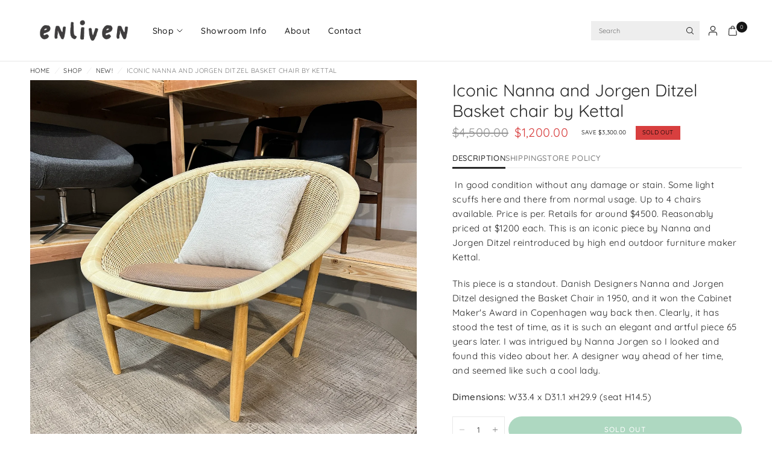

--- FILE ---
content_type: text/html; charset=utf-8
request_url: https://www.enlivenmart.com/collections/new/products/iconic-nanna-and-jorgen-ditzel-basket-chair-by-kettal-1
body_size: 33595
content:
<!doctype html><html class="no-js" lang="en" dir="ltr">
<head>
	<meta charset="utf-8">
	<meta http-equiv="X-UA-Compatible" content="IE=edge,chrome=1">
	<meta name="viewport" content="width=device-width, initial-scale=1, maximum-scale=5, viewport-fit=cover">
	<meta name="theme-color" content="#ffffff">
	<link rel="canonical" href="https://www.enlivenmart.com/products/iconic-nanna-and-jorgen-ditzel-basket-chair-by-kettal-1">
	<link rel="preconnect" href="https://cdn.shopify.com" crossorigin>
	<link rel="preload" as="style" href="//www.enlivenmart.com/cdn/shop/t/106/assets/app.css?v=119235217888728577771743455432">
<link rel="preload" as="style" href="//www.enlivenmart.com/cdn/shop/t/106/assets/product.css?v=41369528714401690821745249785">
<link rel="preload" as="image" href="//www.enlivenmart.com/cdn/shop/files/IMG_0214.jpg?v=1722470863&width=375" imagesrcset="//www.enlivenmart.com/cdn/shop/files/IMG_0214.jpg?v=1722470863&width=375 375w,//www.enlivenmart.com/cdn/shop/files/IMG_0214.jpg?v=1722470863&width=640 640w,//www.enlivenmart.com/cdn/shop/files/IMG_0214.jpg?v=1722470863&width=960 960w,//www.enlivenmart.com/cdn/shop/files/IMG_0214.jpg?v=1722470863&width=1280 1280w" imagesizes="auto">




<link href="//www.enlivenmart.com/cdn/shop/t/106/assets/animations.min.js?v=125778792411641688251743455432" as="script" rel="preload">

<link href="//www.enlivenmart.com/cdn/shop/t/106/assets/header.js?v=62920542822381044541743455433" as="script" rel="preload">
<link href="//www.enlivenmart.com/cdn/shop/t/106/assets/vendor.min.js?v=155183056825146248701743455434" as="script" rel="preload">
<link href="//www.enlivenmart.com/cdn/shop/t/106/assets/app.js?v=171856330696062434511743455432" as="script" rel="preload">


<script>
window.lazySizesConfig = window.lazySizesConfig || {};
window.lazySizesConfig.expand = 250;
window.lazySizesConfig.loadMode = 1;
window.lazySizesConfig.loadHidden = false;
</script>


	

	<title>
	Iconic Nanna and Jorgen Ditzel Basket chair by Kettal &ndash; enliven mart
	</title>

	
	<meta name="description" content=" In good condition without any damage or stain. Some light scuffs here and there from normal usage. Up to 4 chairs available. Price is per. Retails for around $4500. Reasonably priced at $1200 each. This is an iconic piece by Nanna and Jorgen Ditzel reintroduced by high end outdoor furniture maker Kettal.  This piece i">
	
<link rel="preconnect" href="https://fonts.shopifycdn.com" crossorigin>

<meta property="og:site_name" content="enliven mart">
<meta property="og:url" content="https://www.enlivenmart.com/products/iconic-nanna-and-jorgen-ditzel-basket-chair-by-kettal-1">
<meta property="og:title" content="Iconic Nanna and Jorgen Ditzel Basket chair by Kettal">
<meta property="og:type" content="product">
<meta property="og:description" content=" In good condition without any damage or stain. Some light scuffs here and there from normal usage. Up to 4 chairs available. Price is per. Retails for around $4500. Reasonably priced at $1200 each. This is an iconic piece by Nanna and Jorgen Ditzel reintroduced by high end outdoor furniture maker Kettal.  This piece i"><meta property="og:image" content="http://www.enlivenmart.com/cdn/shop/files/IMG_0214.jpg?v=1722470863">
  <meta property="og:image:secure_url" content="https://www.enlivenmart.com/cdn/shop/files/IMG_0214.jpg?v=1722470863">
  <meta property="og:image:width" content="2000">
  <meta property="og:image:height" content="2000"><meta property="og:price:amount" content="1,200.00">
  <meta property="og:price:currency" content="USD"><meta name="twitter:card" content="summary_large_image">
<meta name="twitter:title" content="Iconic Nanna and Jorgen Ditzel Basket chair by Kettal">
<meta name="twitter:description" content=" In good condition without any damage or stain. Some light scuffs here and there from normal usage. Up to 4 chairs available. Price is per. Retails for around $4500. Reasonably priced at $1200 each. This is an iconic piece by Nanna and Jorgen Ditzel reintroduced by high end outdoor furniture maker Kettal.  This piece i">


	<link href="//www.enlivenmart.com/cdn/shop/t/106/assets/app.css?v=119235217888728577771743455432" rel="stylesheet" type="text/css" media="all" />

	<style data-shopify>
	@font-face {
  font-family: Quicksand;
  font-weight: 400;
  font-style: normal;
  font-display: swap;
  src: url("//www.enlivenmart.com/cdn/fonts/quicksand/quicksand_n4.bf8322a9d1da765aa396ad7b6eeb81930a6214de.woff2") format("woff2"),
       url("//www.enlivenmart.com/cdn/fonts/quicksand/quicksand_n4.fa4cbd232d3483059e72b11f7239959a64c98426.woff") format("woff");
}

@font-face {
  font-family: Quicksand;
  font-weight: 500;
  font-style: normal;
  font-display: swap;
  src: url("//www.enlivenmart.com/cdn/fonts/quicksand/quicksand_n5.8f86b119923a62b5ca76bc9a6fb25da7a7498802.woff2") format("woff2"),
       url("//www.enlivenmart.com/cdn/fonts/quicksand/quicksand_n5.c31882e058f76d723a7b6b725ac3ca095b5a2a70.woff") format("woff");
}

@font-face {
  font-family: Quicksand;
  font-weight: 600;
  font-style: normal;
  font-display: swap;
  src: url("//www.enlivenmart.com/cdn/fonts/quicksand/quicksand_n6.2d744c302b66242b8689223a01c2ae7d363b7b45.woff2") format("woff2"),
       url("//www.enlivenmart.com/cdn/fonts/quicksand/quicksand_n6.0d771117677705be6acb5844d65cf2b9cbf6ea3d.woff") format("woff");
}


		@font-face {
  font-family: Alegreya;
  font-weight: 400;
  font-style: normal;
  font-display: swap;
  src: url("//www.enlivenmart.com/cdn/fonts/alegreya/alegreya_n4.9d59d35c9865f13cc7223c9847768350c0c7301a.woff2") format("woff2"),
       url("//www.enlivenmart.com/cdn/fonts/alegreya/alegreya_n4.a883043573688913d15d350b7a40349399b2ef99.woff") format("woff");
}

@font-face {
  font-family: Alegreya;
  font-weight: 400;
  font-style: normal;
  font-display: swap;
  src: url("//www.enlivenmart.com/cdn/fonts/alegreya/alegreya_n4.9d59d35c9865f13cc7223c9847768350c0c7301a.woff2") format("woff2"),
       url("//www.enlivenmart.com/cdn/fonts/alegreya/alegreya_n4.a883043573688913d15d350b7a40349399b2ef99.woff") format("woff");
}

h1,h2,h3,h4,h5,h6,
	.h1,.h2,.h3,.h4,.h5,.h6,
	.logolink.text-logo,
	.heading-font,
	.h1-xlarge,
	.h1-large,
	.customer-addresses .my-address .address-index {
		font-style: normal;
		font-weight: 400;
		font-family: Alegreya, serif;
	}
	body,
	.body-font {
		font-style: normal;
		font-weight: 400;
		font-family: Quicksand, sans-serif;
	}
	:root {
		--mobile-swipe-width: calc(90vw - 30px);
		--font-body-scale: 1.0;
		--font-body-line-height-scale: 1.0;
		--font-body-letter-spacing: 0.03em;
		--font-body-medium-weight: 500;
    --font-body-bold-weight: 600;
		--font-announcement-scale: 1.1;
		--font-heading-scale: 1.0;
		--font-heading-line-height-scale: 1.0;
		--font-heading-line-height-scale-large: 1.1;
		--font-heading-letter-spacing: 0.0em;
		--font-navigation-scale: 1.0;
		--font-product-title-scale: 1.0;
		--font-product-title-line-height-scale: 1.0;
		--button-letter-spacing: 0.1em;

		--bg-body: #ffffff;
		--bg-body-rgb: 255,255,255;
		--bg-body-darken: #f7f7f7;
		--payment-terms-background-color: #ffffff;
		--color-body: #272727;
		--color-body-rgb: 39,39,39;
		--color-border: rgba(var(--color-body-rgb), 0.1);
		--color-accent: #eb5b35;
		--color-accent-rgb: 235,91,53;
		--color-heading: #171717;
		--color-heading-rgb: 23,23,23;
		--color-overlay: #242424;
		--color-overlay-rgb: 36,36,36;

		--shopify-accelerated-checkout-button-block-size: 44px;
		--shopify-accelerated-checkout-inline-alignment: center;
		--shopify-accelerated-checkout-skeleton-animation-duration: 0.25s;

		--color-announcement-bar-text: #ffffff;
		--color-announcement-bar-bg: #eb5b35;

		--color-header-bg: #ffffff;
		--color-header-bg-rgb: 255,255,255;
		--color-header-text: #151515;
		--color-header-text-rgb: 21,21,21;

		--solid-button-background: #369d65;
		--solid-button-background-hover: #2d8254;
		--solid-button-background-accent-hover:  #e64217;
		--button-border-radius: 50px;
		--shopify-accelerated-checkout-button-border-radius: 50px;

		--color-price: #3d3d3d;
		--color-price-discounted: #d83f3f;
		--color-star: #ce7979;
		--color-dots: #151515;

		--color-inventory-instock: #369d65;
		--color-inventory-lowstock: #f5851e;

		--section-spacing-mobile: 20px;
		--section-spacing-desktop: 30px;

		--color-badge-text: #000000;
		--color-badge-sold-out: #d83f3f;
		--color-badge-sale: #ffffff;
		
		--color-badge-preorder: #369d65;
		--badge-corner-radius: 0px;

		--color-footer-text: #232323;
		--color-footer-text-rgb: 35,35,35;
		--color-footer-bg: #F9F9F9;
	}.badge[data-badge="pre-order"]{
				color: #ffffff;
				background: #eb5b35;
			}
		
.badge[data-badge="new-condition"]{
				color: #800080;
				background: #FFFFFF;
			}
		
.badge[data-badge="new-upholstery"]{
				color: #ffffff;
				background: #f5851e;
			}
		

</style>


	<script>
		window.theme = window.theme || {};
		theme = {
			settings: {
				money_with_currency_format:"${{amount}}",
				cart_drawer:true,
				product_id: 8569021530280,
				animation_easing: 'power1.out'
			},
			routes: {
				root_url: '/',
				cart_url: '/cart',
				cart_add_url: '/cart/add',
				search_url: '/search',
				cart_change_url: '/cart/change',
				cart_update_url: '/cart/update',
				cart_clear_url: '/cart/clear',
				predictive_search_url: '/search/suggest',
			},
			variantStrings: {
        addToCart: `Add to cart`,
        soldOut: `Sold out`,
        unavailable: `Unavailable`,
        preOrder: `Pre-order`,
      },
			strings: {
				requiresTerms: `You must agree with the terms and conditions of sales to check out`,
				showMore: `Show more`,
				showLess: `Show less`,
				showFilters: `Show filters`,
				shippingEstimatorNoResults: `Sorry, we do not ship to your address.`,
				shippingEstimatorOneResult: `There is one shipping rate for your address:`,
				shippingEstimatorMultipleResults: `There are several shipping rates for your address:`,
				shippingEstimatorError: `One or more error occurred while retrieving shipping rates:`
			}
		};
	</script>
	<script>window.performance && window.performance.mark && window.performance.mark('shopify.content_for_header.start');</script><meta name="facebook-domain-verification" content="02z0j1jjiox9a5890rnavkpcpxqwxj">
<meta name="facebook-domain-verification" content="7dc2df0pgcjrro4q3xsutggvvbr52z">
<meta name="google-site-verification" content="Ae6R6QSVs3-6xPW1AUo59lzYCud6w4cnaX1xIRAEd3k">
<meta id="shopify-digital-wallet" name="shopify-digital-wallet" content="/47254143144/digital_wallets/dialog">
<link rel="alternate" type="application/json+oembed" href="https://www.enlivenmart.com/products/iconic-nanna-and-jorgen-ditzel-basket-chair-by-kettal-1.oembed">
<script async="async" src="/checkouts/internal/preloads.js?locale=en-US"></script>
<script id="shopify-features" type="application/json">{"accessToken":"2caf1e61a573beae90516cf810bbb131","betas":["rich-media-storefront-analytics"],"domain":"www.enlivenmart.com","predictiveSearch":true,"shopId":47254143144,"locale":"en"}</script>
<script>var Shopify = Shopify || {};
Shopify.shop = "enliven-martt.myshopify.com";
Shopify.locale = "en";
Shopify.currency = {"active":"USD","rate":"1.0"};
Shopify.country = "US";
Shopify.theme = {"name":"Ascension","id":144869654696,"schema_name":"Ascension","schema_version":"2.1.0","theme_store_id":3223,"role":"main"};
Shopify.theme.handle = "null";
Shopify.theme.style = {"id":null,"handle":null};
Shopify.cdnHost = "www.enlivenmart.com/cdn";
Shopify.routes = Shopify.routes || {};
Shopify.routes.root = "/";</script>
<script type="module">!function(o){(o.Shopify=o.Shopify||{}).modules=!0}(window);</script>
<script>!function(o){function n(){var o=[];function n(){o.push(Array.prototype.slice.apply(arguments))}return n.q=o,n}var t=o.Shopify=o.Shopify||{};t.loadFeatures=n(),t.autoloadFeatures=n()}(window);</script>
<script id="shop-js-analytics" type="application/json">{"pageType":"product"}</script>
<script defer="defer" async type="module" src="//www.enlivenmart.com/cdn/shopifycloud/shop-js/modules/v2/client.init-shop-cart-sync_C5BV16lS.en.esm.js"></script>
<script defer="defer" async type="module" src="//www.enlivenmart.com/cdn/shopifycloud/shop-js/modules/v2/chunk.common_CygWptCX.esm.js"></script>
<script type="module">
  await import("//www.enlivenmart.com/cdn/shopifycloud/shop-js/modules/v2/client.init-shop-cart-sync_C5BV16lS.en.esm.js");
await import("//www.enlivenmart.com/cdn/shopifycloud/shop-js/modules/v2/chunk.common_CygWptCX.esm.js");

  window.Shopify.SignInWithShop?.initShopCartSync?.({"fedCMEnabled":true,"windoidEnabled":true});

</script>
<script>(function() {
  var isLoaded = false;
  function asyncLoad() {
    if (isLoaded) return;
    isLoaded = true;
    var urls = ["https:\/\/www.enlivenmart.com\/apps\/giraffly-trust\/trust-worker-e3f4eda5141e690e20085e0b04e1447a21d45bb1.js?v=20211126002541\u0026shop=enliven-martt.myshopify.com","https:\/\/static.klaviyo.com\/onsite\/js\/klaviyo.js?company_id=Sneevb\u0026shop=enliven-martt.myshopify.com","https:\/\/static.klaviyo.com\/onsite\/js\/klaviyo.js?company_id=Sneevb\u0026shop=enliven-martt.myshopify.com","https:\/\/static.klaviyo.com\/onsite\/js\/klaviyo.js?company_id=Sneevb\u0026shop=enliven-martt.myshopify.com"];
    for (var i = 0; i < urls.length; i++) {
      var s = document.createElement('script');
      s.type = 'text/javascript';
      s.async = true;
      s.src = urls[i];
      var x = document.getElementsByTagName('script')[0];
      x.parentNode.insertBefore(s, x);
    }
  };
  if(window.attachEvent) {
    window.attachEvent('onload', asyncLoad);
  } else {
    window.addEventListener('load', asyncLoad, false);
  }
})();</script>
<script id="__st">var __st={"a":47254143144,"offset":-28800,"reqid":"96069172-4d9b-4c82-8733-78e285d80792-1768759679","pageurl":"www.enlivenmart.com\/collections\/new\/products\/iconic-nanna-and-jorgen-ditzel-basket-chair-by-kettal-1","u":"467e5fef62b5","p":"product","rtyp":"product","rid":8569021530280};</script>
<script>window.ShopifyPaypalV4VisibilityTracking = true;</script>
<script id="captcha-bootstrap">!function(){'use strict';const t='contact',e='account',n='new_comment',o=[[t,t],['blogs',n],['comments',n],[t,'customer']],c=[[e,'customer_login'],[e,'guest_login'],[e,'recover_customer_password'],[e,'create_customer']],r=t=>t.map((([t,e])=>`form[action*='/${t}']:not([data-nocaptcha='true']) input[name='form_type'][value='${e}']`)).join(','),a=t=>()=>t?[...document.querySelectorAll(t)].map((t=>t.form)):[];function s(){const t=[...o],e=r(t);return a(e)}const i='password',u='form_key',d=['recaptcha-v3-token','g-recaptcha-response','h-captcha-response',i],f=()=>{try{return window.sessionStorage}catch{return}},m='__shopify_v',_=t=>t.elements[u];function p(t,e,n=!1){try{const o=window.sessionStorage,c=JSON.parse(o.getItem(e)),{data:r}=function(t){const{data:e,action:n}=t;return t[m]||n?{data:e,action:n}:{data:t,action:n}}(c);for(const[e,n]of Object.entries(r))t.elements[e]&&(t.elements[e].value=n);n&&o.removeItem(e)}catch(o){console.error('form repopulation failed',{error:o})}}const l='form_type',E='cptcha';function T(t){t.dataset[E]=!0}const w=window,h=w.document,L='Shopify',v='ce_forms',y='captcha';let A=!1;((t,e)=>{const n=(g='f06e6c50-85a8-45c8-87d0-21a2b65856fe',I='https://cdn.shopify.com/shopifycloud/storefront-forms-hcaptcha/ce_storefront_forms_captcha_hcaptcha.v1.5.2.iife.js',D={infoText:'Protected by hCaptcha',privacyText:'Privacy',termsText:'Terms'},(t,e,n)=>{const o=w[L][v],c=o.bindForm;if(c)return c(t,g,e,D).then(n);var r;o.q.push([[t,g,e,D],n]),r=I,A||(h.body.append(Object.assign(h.createElement('script'),{id:'captcha-provider',async:!0,src:r})),A=!0)});var g,I,D;w[L]=w[L]||{},w[L][v]=w[L][v]||{},w[L][v].q=[],w[L][y]=w[L][y]||{},w[L][y].protect=function(t,e){n(t,void 0,e),T(t)},Object.freeze(w[L][y]),function(t,e,n,w,h,L){const[v,y,A,g]=function(t,e,n){const i=e?o:[],u=t?c:[],d=[...i,...u],f=r(d),m=r(i),_=r(d.filter((([t,e])=>n.includes(e))));return[a(f),a(m),a(_),s()]}(w,h,L),I=t=>{const e=t.target;return e instanceof HTMLFormElement?e:e&&e.form},D=t=>v().includes(t);t.addEventListener('submit',(t=>{const e=I(t);if(!e)return;const n=D(e)&&!e.dataset.hcaptchaBound&&!e.dataset.recaptchaBound,o=_(e),c=g().includes(e)&&(!o||!o.value);(n||c)&&t.preventDefault(),c&&!n&&(function(t){try{if(!f())return;!function(t){const e=f();if(!e)return;const n=_(t);if(!n)return;const o=n.value;o&&e.removeItem(o)}(t);const e=Array.from(Array(32),(()=>Math.random().toString(36)[2])).join('');!function(t,e){_(t)||t.append(Object.assign(document.createElement('input'),{type:'hidden',name:u})),t.elements[u].value=e}(t,e),function(t,e){const n=f();if(!n)return;const o=[...t.querySelectorAll(`input[type='${i}']`)].map((({name:t})=>t)),c=[...d,...o],r={};for(const[a,s]of new FormData(t).entries())c.includes(a)||(r[a]=s);n.setItem(e,JSON.stringify({[m]:1,action:t.action,data:r}))}(t,e)}catch(e){console.error('failed to persist form',e)}}(e),e.submit())}));const S=(t,e)=>{t&&!t.dataset[E]&&(n(t,e.some((e=>e===t))),T(t))};for(const o of['focusin','change'])t.addEventListener(o,(t=>{const e=I(t);D(e)&&S(e,y())}));const B=e.get('form_key'),M=e.get(l),P=B&&M;t.addEventListener('DOMContentLoaded',(()=>{const t=y();if(P)for(const e of t)e.elements[l].value===M&&p(e,B);[...new Set([...A(),...v().filter((t=>'true'===t.dataset.shopifyCaptcha))])].forEach((e=>S(e,t)))}))}(h,new URLSearchParams(w.location.search),n,t,e,['guest_login'])})(!0,!0)}();</script>
<script integrity="sha256-4kQ18oKyAcykRKYeNunJcIwy7WH5gtpwJnB7kiuLZ1E=" data-source-attribution="shopify.loadfeatures" defer="defer" src="//www.enlivenmart.com/cdn/shopifycloud/storefront/assets/storefront/load_feature-a0a9edcb.js" crossorigin="anonymous"></script>
<script data-source-attribution="shopify.dynamic_checkout.dynamic.init">var Shopify=Shopify||{};Shopify.PaymentButton=Shopify.PaymentButton||{isStorefrontPortableWallets:!0,init:function(){window.Shopify.PaymentButton.init=function(){};var t=document.createElement("script");t.src="https://www.enlivenmart.com/cdn/shopifycloud/portable-wallets/latest/portable-wallets.en.js",t.type="module",document.head.appendChild(t)}};
</script>
<script data-source-attribution="shopify.dynamic_checkout.buyer_consent">
  function portableWalletsHideBuyerConsent(e){var t=document.getElementById("shopify-buyer-consent"),n=document.getElementById("shopify-subscription-policy-button");t&&n&&(t.classList.add("hidden"),t.setAttribute("aria-hidden","true"),n.removeEventListener("click",e))}function portableWalletsShowBuyerConsent(e){var t=document.getElementById("shopify-buyer-consent"),n=document.getElementById("shopify-subscription-policy-button");t&&n&&(t.classList.remove("hidden"),t.removeAttribute("aria-hidden"),n.addEventListener("click",e))}window.Shopify?.PaymentButton&&(window.Shopify.PaymentButton.hideBuyerConsent=portableWalletsHideBuyerConsent,window.Shopify.PaymentButton.showBuyerConsent=portableWalletsShowBuyerConsent);
</script>
<script>
  function portableWalletsCleanup(e){e&&e.src&&console.error("Failed to load portable wallets script "+e.src);var t=document.querySelectorAll("shopify-accelerated-checkout .shopify-payment-button__skeleton, shopify-accelerated-checkout-cart .wallet-cart-button__skeleton"),e=document.getElementById("shopify-buyer-consent");for(let e=0;e<t.length;e++)t[e].remove();e&&e.remove()}function portableWalletsNotLoadedAsModule(e){e instanceof ErrorEvent&&"string"==typeof e.message&&e.message.includes("import.meta")&&"string"==typeof e.filename&&e.filename.includes("portable-wallets")&&(window.removeEventListener("error",portableWalletsNotLoadedAsModule),window.Shopify.PaymentButton.failedToLoad=e,"loading"===document.readyState?document.addEventListener("DOMContentLoaded",window.Shopify.PaymentButton.init):window.Shopify.PaymentButton.init())}window.addEventListener("error",portableWalletsNotLoadedAsModule);
</script>

<script type="module" src="https://www.enlivenmart.com/cdn/shopifycloud/portable-wallets/latest/portable-wallets.en.js" onError="portableWalletsCleanup(this)" crossorigin="anonymous"></script>
<script nomodule>
  document.addEventListener("DOMContentLoaded", portableWalletsCleanup);
</script>

<link id="shopify-accelerated-checkout-styles" rel="stylesheet" media="screen" href="https://www.enlivenmart.com/cdn/shopifycloud/portable-wallets/latest/accelerated-checkout-backwards-compat.css" crossorigin="anonymous">
<style id="shopify-accelerated-checkout-cart">
        #shopify-buyer-consent {
  margin-top: 1em;
  display: inline-block;
  width: 100%;
}

#shopify-buyer-consent.hidden {
  display: none;
}

#shopify-subscription-policy-button {
  background: none;
  border: none;
  padding: 0;
  text-decoration: underline;
  font-size: inherit;
  cursor: pointer;
}

#shopify-subscription-policy-button::before {
  box-shadow: none;
}

      </style>

<script>window.performance && window.performance.mark && window.performance.mark('shopify.content_for_header.end');</script> <!-- Header hook for plugins -->

	<script>document.documentElement.className = document.documentElement.className.replace('no-js', 'js');</script>
	
<link href="https://monorail-edge.shopifysvc.com" rel="dns-prefetch">
<script>(function(){if ("sendBeacon" in navigator && "performance" in window) {try {var session_token_from_headers = performance.getEntriesByType('navigation')[0].serverTiming.find(x => x.name == '_s').description;} catch {var session_token_from_headers = undefined;}var session_cookie_matches = document.cookie.match(/_shopify_s=([^;]*)/);var session_token_from_cookie = session_cookie_matches && session_cookie_matches.length === 2 ? session_cookie_matches[1] : "";var session_token = session_token_from_headers || session_token_from_cookie || "";function handle_abandonment_event(e) {var entries = performance.getEntries().filter(function(entry) {return /monorail-edge.shopifysvc.com/.test(entry.name);});if (!window.abandonment_tracked && entries.length === 0) {window.abandonment_tracked = true;var currentMs = Date.now();var navigation_start = performance.timing.navigationStart;var payload = {shop_id: 47254143144,url: window.location.href,navigation_start,duration: currentMs - navigation_start,session_token,page_type: "product"};window.navigator.sendBeacon("https://monorail-edge.shopifysvc.com/v1/produce", JSON.stringify({schema_id: "online_store_buyer_site_abandonment/1.1",payload: payload,metadata: {event_created_at_ms: currentMs,event_sent_at_ms: currentMs}}));}}window.addEventListener('pagehide', handle_abandonment_event);}}());</script>
<script id="web-pixels-manager-setup">(function e(e,d,r,n,o){if(void 0===o&&(o={}),!Boolean(null===(a=null===(i=window.Shopify)||void 0===i?void 0:i.analytics)||void 0===a?void 0:a.replayQueue)){var i,a;window.Shopify=window.Shopify||{};var t=window.Shopify;t.analytics=t.analytics||{};var s=t.analytics;s.replayQueue=[],s.publish=function(e,d,r){return s.replayQueue.push([e,d,r]),!0};try{self.performance.mark("wpm:start")}catch(e){}var l=function(){var e={modern:/Edge?\/(1{2}[4-9]|1[2-9]\d|[2-9]\d{2}|\d{4,})\.\d+(\.\d+|)|Firefox\/(1{2}[4-9]|1[2-9]\d|[2-9]\d{2}|\d{4,})\.\d+(\.\d+|)|Chrom(ium|e)\/(9{2}|\d{3,})\.\d+(\.\d+|)|(Maci|X1{2}).+ Version\/(15\.\d+|(1[6-9]|[2-9]\d|\d{3,})\.\d+)([,.]\d+|)( \(\w+\)|)( Mobile\/\w+|) Safari\/|Chrome.+OPR\/(9{2}|\d{3,})\.\d+\.\d+|(CPU[ +]OS|iPhone[ +]OS|CPU[ +]iPhone|CPU IPhone OS|CPU iPad OS)[ +]+(15[._]\d+|(1[6-9]|[2-9]\d|\d{3,})[._]\d+)([._]\d+|)|Android:?[ /-](13[3-9]|1[4-9]\d|[2-9]\d{2}|\d{4,})(\.\d+|)(\.\d+|)|Android.+Firefox\/(13[5-9]|1[4-9]\d|[2-9]\d{2}|\d{4,})\.\d+(\.\d+|)|Android.+Chrom(ium|e)\/(13[3-9]|1[4-9]\d|[2-9]\d{2}|\d{4,})\.\d+(\.\d+|)|SamsungBrowser\/([2-9]\d|\d{3,})\.\d+/,legacy:/Edge?\/(1[6-9]|[2-9]\d|\d{3,})\.\d+(\.\d+|)|Firefox\/(5[4-9]|[6-9]\d|\d{3,})\.\d+(\.\d+|)|Chrom(ium|e)\/(5[1-9]|[6-9]\d|\d{3,})\.\d+(\.\d+|)([\d.]+$|.*Safari\/(?![\d.]+ Edge\/[\d.]+$))|(Maci|X1{2}).+ Version\/(10\.\d+|(1[1-9]|[2-9]\d|\d{3,})\.\d+)([,.]\d+|)( \(\w+\)|)( Mobile\/\w+|) Safari\/|Chrome.+OPR\/(3[89]|[4-9]\d|\d{3,})\.\d+\.\d+|(CPU[ +]OS|iPhone[ +]OS|CPU[ +]iPhone|CPU IPhone OS|CPU iPad OS)[ +]+(10[._]\d+|(1[1-9]|[2-9]\d|\d{3,})[._]\d+)([._]\d+|)|Android:?[ /-](13[3-9]|1[4-9]\d|[2-9]\d{2}|\d{4,})(\.\d+|)(\.\d+|)|Mobile Safari.+OPR\/([89]\d|\d{3,})\.\d+\.\d+|Android.+Firefox\/(13[5-9]|1[4-9]\d|[2-9]\d{2}|\d{4,})\.\d+(\.\d+|)|Android.+Chrom(ium|e)\/(13[3-9]|1[4-9]\d|[2-9]\d{2}|\d{4,})\.\d+(\.\d+|)|Android.+(UC? ?Browser|UCWEB|U3)[ /]?(15\.([5-9]|\d{2,})|(1[6-9]|[2-9]\d|\d{3,})\.\d+)\.\d+|SamsungBrowser\/(5\.\d+|([6-9]|\d{2,})\.\d+)|Android.+MQ{2}Browser\/(14(\.(9|\d{2,})|)|(1[5-9]|[2-9]\d|\d{3,})(\.\d+|))(\.\d+|)|K[Aa][Ii]OS\/(3\.\d+|([4-9]|\d{2,})\.\d+)(\.\d+|)/},d=e.modern,r=e.legacy,n=navigator.userAgent;return n.match(d)?"modern":n.match(r)?"legacy":"unknown"}(),u="modern"===l?"modern":"legacy",c=(null!=n?n:{modern:"",legacy:""})[u],f=function(e){return[e.baseUrl,"/wpm","/b",e.hashVersion,"modern"===e.buildTarget?"m":"l",".js"].join("")}({baseUrl:d,hashVersion:r,buildTarget:u}),m=function(e){var d=e.version,r=e.bundleTarget,n=e.surface,o=e.pageUrl,i=e.monorailEndpoint;return{emit:function(e){var a=e.status,t=e.errorMsg,s=(new Date).getTime(),l=JSON.stringify({metadata:{event_sent_at_ms:s},events:[{schema_id:"web_pixels_manager_load/3.1",payload:{version:d,bundle_target:r,page_url:o,status:a,surface:n,error_msg:t},metadata:{event_created_at_ms:s}}]});if(!i)return console&&console.warn&&console.warn("[Web Pixels Manager] No Monorail endpoint provided, skipping logging."),!1;try{return self.navigator.sendBeacon.bind(self.navigator)(i,l)}catch(e){}var u=new XMLHttpRequest;try{return u.open("POST",i,!0),u.setRequestHeader("Content-Type","text/plain"),u.send(l),!0}catch(e){return console&&console.warn&&console.warn("[Web Pixels Manager] Got an unhandled error while logging to Monorail."),!1}}}}({version:r,bundleTarget:l,surface:e.surface,pageUrl:self.location.href,monorailEndpoint:e.monorailEndpoint});try{o.browserTarget=l,function(e){var d=e.src,r=e.async,n=void 0===r||r,o=e.onload,i=e.onerror,a=e.sri,t=e.scriptDataAttributes,s=void 0===t?{}:t,l=document.createElement("script"),u=document.querySelector("head"),c=document.querySelector("body");if(l.async=n,l.src=d,a&&(l.integrity=a,l.crossOrigin="anonymous"),s)for(var f in s)if(Object.prototype.hasOwnProperty.call(s,f))try{l.dataset[f]=s[f]}catch(e){}if(o&&l.addEventListener("load",o),i&&l.addEventListener("error",i),u)u.appendChild(l);else{if(!c)throw new Error("Did not find a head or body element to append the script");c.appendChild(l)}}({src:f,async:!0,onload:function(){if(!function(){var e,d;return Boolean(null===(d=null===(e=window.Shopify)||void 0===e?void 0:e.analytics)||void 0===d?void 0:d.initialized)}()){var d=window.webPixelsManager.init(e)||void 0;if(d){var r=window.Shopify.analytics;r.replayQueue.forEach((function(e){var r=e[0],n=e[1],o=e[2];d.publishCustomEvent(r,n,o)})),r.replayQueue=[],r.publish=d.publishCustomEvent,r.visitor=d.visitor,r.initialized=!0}}},onerror:function(){return m.emit({status:"failed",errorMsg:"".concat(f," has failed to load")})},sri:function(e){var d=/^sha384-[A-Za-z0-9+/=]+$/;return"string"==typeof e&&d.test(e)}(c)?c:"",scriptDataAttributes:o}),m.emit({status:"loading"})}catch(e){m.emit({status:"failed",errorMsg:(null==e?void 0:e.message)||"Unknown error"})}}})({shopId: 47254143144,storefrontBaseUrl: "https://www.enlivenmart.com",extensionsBaseUrl: "https://extensions.shopifycdn.com/cdn/shopifycloud/web-pixels-manager",monorailEndpoint: "https://monorail-edge.shopifysvc.com/unstable/produce_batch",surface: "storefront-renderer",enabledBetaFlags: ["2dca8a86"],webPixelsConfigList: [{"id":"767131816","configuration":"{\"swymApiEndpoint\":\"https:\/\/swymstore-v3free-01.swymrelay.com\",\"swymTier\":\"v3free-01\"}","eventPayloadVersion":"v1","runtimeContext":"STRICT","scriptVersion":"5b6f6917e306bc7f24523662663331c0","type":"APP","apiClientId":1350849,"privacyPurposes":["ANALYTICS","MARKETING","PREFERENCES"],"dataSharingAdjustments":{"protectedCustomerApprovalScopes":["read_customer_email","read_customer_name","read_customer_personal_data","read_customer_phone"]}},{"id":"299892904","configuration":"{\"shopId\":\"enliven-martt.myshopify.com\"}","eventPayloadVersion":"v1","runtimeContext":"STRICT","scriptVersion":"674c31de9c131805829c42a983792da6","type":"APP","apiClientId":2753413,"privacyPurposes":["ANALYTICS","MARKETING","SALE_OF_DATA"],"dataSharingAdjustments":{"protectedCustomerApprovalScopes":["read_customer_address","read_customer_email","read_customer_name","read_customer_personal_data","read_customer_phone"]}},{"id":"245465256","configuration":"{\"pixel_id\":\"683269232304245\",\"pixel_type\":\"facebook_pixel\",\"metaapp_system_user_token\":\"-\"}","eventPayloadVersion":"v1","runtimeContext":"OPEN","scriptVersion":"ca16bc87fe92b6042fbaa3acc2fbdaa6","type":"APP","apiClientId":2329312,"privacyPurposes":["ANALYTICS","MARKETING","SALE_OF_DATA"],"dataSharingAdjustments":{"protectedCustomerApprovalScopes":["read_customer_address","read_customer_email","read_customer_name","read_customer_personal_data","read_customer_phone"]}},{"id":"shopify-app-pixel","configuration":"{}","eventPayloadVersion":"v1","runtimeContext":"STRICT","scriptVersion":"0450","apiClientId":"shopify-pixel","type":"APP","privacyPurposes":["ANALYTICS","MARKETING"]},{"id":"shopify-custom-pixel","eventPayloadVersion":"v1","runtimeContext":"LAX","scriptVersion":"0450","apiClientId":"shopify-pixel","type":"CUSTOM","privacyPurposes":["ANALYTICS","MARKETING"]}],isMerchantRequest: false,initData: {"shop":{"name":"enliven mart","paymentSettings":{"currencyCode":"USD"},"myshopifyDomain":"enliven-martt.myshopify.com","countryCode":"US","storefrontUrl":"https:\/\/www.enlivenmart.com"},"customer":null,"cart":null,"checkout":null,"productVariants":[{"price":{"amount":1200.0,"currencyCode":"USD"},"product":{"title":"Iconic Nanna and Jorgen Ditzel Basket chair by Kettal","vendor":"Kettal","id":"8569021530280","untranslatedTitle":"Iconic Nanna and Jorgen Ditzel Basket chair by Kettal","url":"\/products\/iconic-nanna-and-jorgen-ditzel-basket-chair-by-kettal-1","type":""},"id":"49175578312872","image":{"src":"\/\/www.enlivenmart.com\/cdn\/shop\/files\/IMG_0214.jpg?v=1722470863"},"sku":"","title":"Default Title","untranslatedTitle":"Default Title"}],"purchasingCompany":null},},"https://www.enlivenmart.com/cdn","fcfee988w5aeb613cpc8e4bc33m6693e112",{"modern":"","legacy":""},{"shopId":"47254143144","storefrontBaseUrl":"https:\/\/www.enlivenmart.com","extensionBaseUrl":"https:\/\/extensions.shopifycdn.com\/cdn\/shopifycloud\/web-pixels-manager","surface":"storefront-renderer","enabledBetaFlags":"[\"2dca8a86\"]","isMerchantRequest":"false","hashVersion":"fcfee988w5aeb613cpc8e4bc33m6693e112","publish":"custom","events":"[[\"page_viewed\",{}],[\"product_viewed\",{\"productVariant\":{\"price\":{\"amount\":1200.0,\"currencyCode\":\"USD\"},\"product\":{\"title\":\"Iconic Nanna and Jorgen Ditzel Basket chair by Kettal\",\"vendor\":\"Kettal\",\"id\":\"8569021530280\",\"untranslatedTitle\":\"Iconic Nanna and Jorgen Ditzel Basket chair by Kettal\",\"url\":\"\/products\/iconic-nanna-and-jorgen-ditzel-basket-chair-by-kettal-1\",\"type\":\"\"},\"id\":\"49175578312872\",\"image\":{\"src\":\"\/\/www.enlivenmart.com\/cdn\/shop\/files\/IMG_0214.jpg?v=1722470863\"},\"sku\":\"\",\"title\":\"Default Title\",\"untranslatedTitle\":\"Default Title\"}}]]"});</script><script>
  window.ShopifyAnalytics = window.ShopifyAnalytics || {};
  window.ShopifyAnalytics.meta = window.ShopifyAnalytics.meta || {};
  window.ShopifyAnalytics.meta.currency = 'USD';
  var meta = {"product":{"id":8569021530280,"gid":"gid:\/\/shopify\/Product\/8569021530280","vendor":"Kettal","type":"","handle":"iconic-nanna-and-jorgen-ditzel-basket-chair-by-kettal-1","variants":[{"id":49175578312872,"price":120000,"name":"Iconic Nanna and Jorgen Ditzel Basket chair by Kettal","public_title":null,"sku":""}],"remote":false},"page":{"pageType":"product","resourceType":"product","resourceId":8569021530280,"requestId":"96069172-4d9b-4c82-8733-78e285d80792-1768759679"}};
  for (var attr in meta) {
    window.ShopifyAnalytics.meta[attr] = meta[attr];
  }
</script>
<script class="analytics">
  (function () {
    var customDocumentWrite = function(content) {
      var jquery = null;

      if (window.jQuery) {
        jquery = window.jQuery;
      } else if (window.Checkout && window.Checkout.$) {
        jquery = window.Checkout.$;
      }

      if (jquery) {
        jquery('body').append(content);
      }
    };

    var hasLoggedConversion = function(token) {
      if (token) {
        return document.cookie.indexOf('loggedConversion=' + token) !== -1;
      }
      return false;
    }

    var setCookieIfConversion = function(token) {
      if (token) {
        var twoMonthsFromNow = new Date(Date.now());
        twoMonthsFromNow.setMonth(twoMonthsFromNow.getMonth() + 2);

        document.cookie = 'loggedConversion=' + token + '; expires=' + twoMonthsFromNow;
      }
    }

    var trekkie = window.ShopifyAnalytics.lib = window.trekkie = window.trekkie || [];
    if (trekkie.integrations) {
      return;
    }
    trekkie.methods = [
      'identify',
      'page',
      'ready',
      'track',
      'trackForm',
      'trackLink'
    ];
    trekkie.factory = function(method) {
      return function() {
        var args = Array.prototype.slice.call(arguments);
        args.unshift(method);
        trekkie.push(args);
        return trekkie;
      };
    };
    for (var i = 0; i < trekkie.methods.length; i++) {
      var key = trekkie.methods[i];
      trekkie[key] = trekkie.factory(key);
    }
    trekkie.load = function(config) {
      trekkie.config = config || {};
      trekkie.config.initialDocumentCookie = document.cookie;
      var first = document.getElementsByTagName('script')[0];
      var script = document.createElement('script');
      script.type = 'text/javascript';
      script.onerror = function(e) {
        var scriptFallback = document.createElement('script');
        scriptFallback.type = 'text/javascript';
        scriptFallback.onerror = function(error) {
                var Monorail = {
      produce: function produce(monorailDomain, schemaId, payload) {
        var currentMs = new Date().getTime();
        var event = {
          schema_id: schemaId,
          payload: payload,
          metadata: {
            event_created_at_ms: currentMs,
            event_sent_at_ms: currentMs
          }
        };
        return Monorail.sendRequest("https://" + monorailDomain + "/v1/produce", JSON.stringify(event));
      },
      sendRequest: function sendRequest(endpointUrl, payload) {
        // Try the sendBeacon API
        if (window && window.navigator && typeof window.navigator.sendBeacon === 'function' && typeof window.Blob === 'function' && !Monorail.isIos12()) {
          var blobData = new window.Blob([payload], {
            type: 'text/plain'
          });

          if (window.navigator.sendBeacon(endpointUrl, blobData)) {
            return true;
          } // sendBeacon was not successful

        } // XHR beacon

        var xhr = new XMLHttpRequest();

        try {
          xhr.open('POST', endpointUrl);
          xhr.setRequestHeader('Content-Type', 'text/plain');
          xhr.send(payload);
        } catch (e) {
          console.log(e);
        }

        return false;
      },
      isIos12: function isIos12() {
        return window.navigator.userAgent.lastIndexOf('iPhone; CPU iPhone OS 12_') !== -1 || window.navigator.userAgent.lastIndexOf('iPad; CPU OS 12_') !== -1;
      }
    };
    Monorail.produce('monorail-edge.shopifysvc.com',
      'trekkie_storefront_load_errors/1.1',
      {shop_id: 47254143144,
      theme_id: 144869654696,
      app_name: "storefront",
      context_url: window.location.href,
      source_url: "//www.enlivenmart.com/cdn/s/trekkie.storefront.cd680fe47e6c39ca5d5df5f0a32d569bc48c0f27.min.js"});

        };
        scriptFallback.async = true;
        scriptFallback.src = '//www.enlivenmart.com/cdn/s/trekkie.storefront.cd680fe47e6c39ca5d5df5f0a32d569bc48c0f27.min.js';
        first.parentNode.insertBefore(scriptFallback, first);
      };
      script.async = true;
      script.src = '//www.enlivenmart.com/cdn/s/trekkie.storefront.cd680fe47e6c39ca5d5df5f0a32d569bc48c0f27.min.js';
      first.parentNode.insertBefore(script, first);
    };
    trekkie.load(
      {"Trekkie":{"appName":"storefront","development":false,"defaultAttributes":{"shopId":47254143144,"isMerchantRequest":null,"themeId":144869654696,"themeCityHash":"17540461631858800391","contentLanguage":"en","currency":"USD","eventMetadataId":"7f3bf9eb-8002-45d7-843b-193456c84a47"},"isServerSideCookieWritingEnabled":true,"monorailRegion":"shop_domain","enabledBetaFlags":["65f19447"]},"Session Attribution":{},"S2S":{"facebookCapiEnabled":true,"source":"trekkie-storefront-renderer","apiClientId":580111}}
    );

    var loaded = false;
    trekkie.ready(function() {
      if (loaded) return;
      loaded = true;

      window.ShopifyAnalytics.lib = window.trekkie;

      var originalDocumentWrite = document.write;
      document.write = customDocumentWrite;
      try { window.ShopifyAnalytics.merchantGoogleAnalytics.call(this); } catch(error) {};
      document.write = originalDocumentWrite;

      window.ShopifyAnalytics.lib.page(null,{"pageType":"product","resourceType":"product","resourceId":8569021530280,"requestId":"96069172-4d9b-4c82-8733-78e285d80792-1768759679","shopifyEmitted":true});

      var match = window.location.pathname.match(/checkouts\/(.+)\/(thank_you|post_purchase)/)
      var token = match? match[1]: undefined;
      if (!hasLoggedConversion(token)) {
        setCookieIfConversion(token);
        window.ShopifyAnalytics.lib.track("Viewed Product",{"currency":"USD","variantId":49175578312872,"productId":8569021530280,"productGid":"gid:\/\/shopify\/Product\/8569021530280","name":"Iconic Nanna and Jorgen Ditzel Basket chair by Kettal","price":"1200.00","sku":"","brand":"Kettal","variant":null,"category":"","nonInteraction":true,"remote":false},undefined,undefined,{"shopifyEmitted":true});
      window.ShopifyAnalytics.lib.track("monorail:\/\/trekkie_storefront_viewed_product\/1.1",{"currency":"USD","variantId":49175578312872,"productId":8569021530280,"productGid":"gid:\/\/shopify\/Product\/8569021530280","name":"Iconic Nanna and Jorgen Ditzel Basket chair by Kettal","price":"1200.00","sku":"","brand":"Kettal","variant":null,"category":"","nonInteraction":true,"remote":false,"referer":"https:\/\/www.enlivenmart.com\/collections\/new\/products\/iconic-nanna-and-jorgen-ditzel-basket-chair-by-kettal-1"});
      }
    });


        var eventsListenerScript = document.createElement('script');
        eventsListenerScript.async = true;
        eventsListenerScript.src = "//www.enlivenmart.com/cdn/shopifycloud/storefront/assets/shop_events_listener-3da45d37.js";
        document.getElementsByTagName('head')[0].appendChild(eventsListenerScript);

})();</script>
<script
  defer
  src="https://www.enlivenmart.com/cdn/shopifycloud/perf-kit/shopify-perf-kit-3.0.4.min.js"
  data-application="storefront-renderer"
  data-shop-id="47254143144"
  data-render-region="gcp-us-central1"
  data-page-type="product"
  data-theme-instance-id="144869654696"
  data-theme-name="Ascension"
  data-theme-version="2.1.0"
  data-monorail-region="shop_domain"
  data-resource-timing-sampling-rate="10"
  data-shs="true"
  data-shs-beacon="true"
  data-shs-export-with-fetch="true"
  data-shs-logs-sample-rate="1"
  data-shs-beacon-endpoint="https://www.enlivenmart.com/api/collect"
></script>
</head>
<body class="animations-true button-uppercase-true product-card-spacing-large navigation-uppercase-false product-title-uppercase-false template-product template-product">
	<a class="screen-reader-shortcut" href="#main-content">Skip to content</a>
	<div id="wrapper">
		<div class="side-panel search-drawer" tabindex="-1" id="Search-Drawer" inert>
	<div class="search-drawer--inner">
		<div class="search-drawer--header">
			<search-form class="searchform">
				<form role="search" method="get" action="/search">
					<fieldset>
						<figure class="searchform--icon">
<svg width="16" height="16" viewBox="0 0 16 16" fill="var(--color-header-text)" xmlns="http://www.w3.org/2000/svg">
<path d="M15.8522 15.0193L12.0544 11.2433C13.5814 9.42717 14.0723 6.95724 13.3269 4.70525C12.5816 2.45326 10.7273 0.746101 8.4185 0.183103C6.10973 -0.361733 3.67371 0.328393 2.00121 1.99923C0.32872 3.67006 -0.362093 6.10366 0.183285 8.41014C0.728664 10.7166 2.43752 12.5691 4.69175 13.3137C6.94598 14.0583 9.41836 13.5679 11.2363 12.0424L15.0342 15.8365C15.2523 16.0545 15.6159 16.0545 15.834 15.8365C16.0522 15.6005 16.0522 15.2554 15.8522 15.0193ZM1.16497 6.84827C1.16497 5.34089 1.76488 3.90616 2.83746 2.83464C3.91004 1.76313 5.3462 1.16381 6.85508 1.16381C8.36396 1.16381 9.80012 1.76313 10.8727 2.83464C11.9453 3.90616 12.5452 5.34089 12.5452 6.84827C12.5452 8.35566 11.9453 9.79039 10.8727 10.8619C9.80012 11.9334 8.36396 12.5146 6.85508 12.5146C5.3462 12.5146 3.91004 11.9153 2.83746 10.8437C1.76488 9.79039 1.16497 8.35566 1.16497 6.84827Z" />
</svg>
</figure>
						<label for="side-panel-search-input" class="visually-hidden">Search</label>
						<input id="side-panel-search-input" type="search" class="search-field" placeholder="Search" value="" name="q" autocomplete="off">
					</fieldset>
				</form>
			</search-form>
			<side-panel-close class="side-panel-close">
<svg width="14" height="14" viewBox="0 0 14 14" fill="none" xmlns="http://www.w3.org/2000/svg">
<path d="M13 1L1 13M13 13L1 1" stroke="var(--color-body)" stroke-width="1.5" stroke-linecap="round" stroke-linejoin="round"/>
</svg>
</side-panel-close>
		</div><div class="search-drawer--content"><span class="loading-overlay small">
<svg aria-hidden="true" focusable="false" role="presentation" class="spinner" viewBox="0 0 66 66" xmlns="http://www.w3.org/2000/svg">
	<circle class="spinner-path" fill="none" stroke-width="6" cx="33" cy="33" r="30" stroke="var(--color-accent)"></circle>
</svg>
</span></div></div>
</div><script src="//www.enlivenmart.com/cdn/shop/t/106/assets/side-panel-content-tabs.js?v=140181749874581685621743455434" defer="defer"></script><link rel="stylesheet" href="//www.enlivenmart.com/cdn/shop/t/106/assets/product-grid.css?v=42045204732383563011745249784" media="print" onload="this.media='all'">
<link rel="stylesheet" href="//www.enlivenmart.com/cdn/shop/t/106/assets/predictive-search.css?v=15580919229205663711743455433" media="print" onload="this.media='all'">

<!-- BEGIN sections: header-group -->
<div id="shopify-section-sections--18531715219624__header" class="shopify-section shopify-section-group-header-group section-header-section"><sticky-header class="sticky-header sticky-header--transparent-false">
	<theme-header id="header" class="header style2 header--shadow-small transparent--false header-sticky--active">
		<div class="header--inner"><div class="thb-header-mobile-left">
	<details class="mobile-toggle-wrapper">
	<summary class="mobile-toggle">
		<span></span>
		<span></span>
		<span></span>
	</summary><nav id="mobile-menu" class="mobile-menu-drawer" role="dialog" tabindex="-1">
	<div class="mobile-menu-drawer--inner"><ul class="mobile-menu body-font"><li><details class="link-container">
							<summary class="parent-link">Shop<span class="link-forward">
<svg width="8" height="14" viewBox="0 0 8 14" fill="none" xmlns="http://www.w3.org/2000/svg">
<path d="M0.999999 13L7 7L1 1" stroke="var(--color-header-text, --color-accent)" stroke-linecap="round" stroke-linejoin="round"/>
</svg>
</span></summary>
							<ul class="sub-menu">
								<li class="parent-link-back">
									<button class="parent-link-back--button"><span>
<svg width="8" height="14" viewBox="0 0 8 14" fill="none" xmlns="http://www.w3.org/2000/svg">
<path d="M7 1L1 7L7 13" stroke="var(--color-header-text, --color-accent)" stroke-linecap="round" stroke-linejoin="round"/>
</svg>
</span> Shop</button>
								</li><li><a href="/collections/new" title="New Arrival" class="link-container">New Arrival</a></li><li><a href="/collections/danish" title="Danish " class="link-container">Danish </a></li><li><a href="/collections/usm-haller" title="USM Haller" class="link-container">USM Haller</a></li><li><a href="/collections/seating" title="Seating" class="link-container">Seating</a></li><li><a href="/collections/dining-table" title="Tables" class="link-container">Tables</a></li><li><a href="/collections/dresser-storage" title="Storage" class="link-container">Storage</a></li><li><a href="/collections/rugs-1" title="Rugs" class="link-container">Rugs</a></li><li><a href="/collections/price-cut" title="Clearance" class="link-container">Clearance</a></li></ul>
						</details></li><li><a href="/pages/store-information" title="Showroom Info" class="link-container">Showroom Info</a></li><li><a href="/pages/about" title="About" class="link-container">About</a></li><li><a href="/pages/contact" title="Contact" class="link-container">Contact</a></li></ul><div class="thb-mobile-menu-footer">
			<div class="no-js-hidden"><localization-form class="thb-localization-forms "><form method="post" action="/localization" id="MobileMenuLocalization" accept-charset="UTF-8" class="shopify-localization-form" enctype="multipart/form-data"><input type="hidden" name="form_type" value="localization" /><input type="hidden" name="utf8" value="✓" /><input type="hidden" name="_method" value="put" /><input type="hidden" name="return_to" value="/collections/new/products/iconic-nanna-and-jorgen-ditzel-basket-chair-by-kettal-1" /><resize-select class="select select--transparent">
			<label for="thb-currency-code-MobileMenuLocalization" class="visually-hidden">Update country/region</label>
			<select id="thb-currency-code-MobileMenuLocalization" name="country_code" class="thb-currency-code resize-select"><option value="AF">Afghanistan (AFN ؋)</option><option value="AX">Åland Islands (EUR €)</option><option value="AL">Albania (ALL L)</option><option value="DZ">Algeria (DZD د.ج)</option><option value="AD">Andorra (EUR €)</option><option value="AO">Angola (USD $)</option><option value="AI">Anguilla (XCD $)</option><option value="AG">Antigua &amp; Barbuda (XCD $)</option><option value="AR">Argentina (USD $)</option><option value="AM">Armenia (AMD դր.)</option><option value="AW">Aruba (AWG ƒ)</option><option value="AC">Ascension Island (SHP £)</option><option value="AU">Australia (AUD $)</option><option value="AT">Austria (EUR €)</option><option value="AZ">Azerbaijan (AZN ₼)</option><option value="BS">Bahamas (BSD $)</option><option value="BH">Bahrain (USD $)</option><option value="BD">Bangladesh (BDT ৳)</option><option value="BB">Barbados (BBD $)</option><option value="BY">Belarus (USD $)</option><option value="BE">Belgium (EUR €)</option><option value="BZ">Belize (BZD $)</option><option value="BJ">Benin (XOF Fr)</option><option value="BM">Bermuda (USD $)</option><option value="BT">Bhutan (USD $)</option><option value="BO">Bolivia (BOB Bs.)</option><option value="BA">Bosnia &amp; Herzegovina (BAM КМ)</option><option value="BW">Botswana (BWP P)</option><option value="BR">Brazil (USD $)</option><option value="IO">British Indian Ocean Territory (USD $)</option><option value="VG">British Virgin Islands (USD $)</option><option value="BN">Brunei (BND $)</option><option value="BG">Bulgaria (EUR €)</option><option value="BF">Burkina Faso (XOF Fr)</option><option value="BI">Burundi (BIF Fr)</option><option value="KH">Cambodia (KHR ៛)</option><option value="CM">Cameroon (XAF CFA)</option><option value="CA">Canada (CAD $)</option><option value="CV">Cape Verde (CVE $)</option><option value="BQ">Caribbean Netherlands (USD $)</option><option value="KY">Cayman Islands (KYD $)</option><option value="CF">Central African Republic (XAF CFA)</option><option value="TD">Chad (XAF CFA)</option><option value="CL">Chile (USD $)</option><option value="CN">China (CNY ¥)</option><option value="CX">Christmas Island (AUD $)</option><option value="CC">Cocos (Keeling) Islands (AUD $)</option><option value="CO">Colombia (USD $)</option><option value="KM">Comoros (KMF Fr)</option><option value="CG">Congo - Brazzaville (XAF CFA)</option><option value="CD">Congo - Kinshasa (CDF Fr)</option><option value="CK">Cook Islands (NZD $)</option><option value="CR">Costa Rica (CRC ₡)</option><option value="CI">Côte d’Ivoire (XOF Fr)</option><option value="HR">Croatia (EUR €)</option><option value="CW">Curaçao (ANG ƒ)</option><option value="CY">Cyprus (EUR €)</option><option value="CZ">Czechia (CZK Kč)</option><option value="DK">Denmark (DKK kr.)</option><option value="DJ">Djibouti (DJF Fdj)</option><option value="DM">Dominica (XCD $)</option><option value="DO">Dominican Republic (DOP $)</option><option value="EC">Ecuador (USD $)</option><option value="EG">Egypt (EGP ج.م)</option><option value="SV">El Salvador (USD $)</option><option value="GQ">Equatorial Guinea (XAF CFA)</option><option value="ER">Eritrea (USD $)</option><option value="EE">Estonia (EUR €)</option><option value="SZ">Eswatini (USD $)</option><option value="ET">Ethiopia (ETB Br)</option><option value="FK">Falkland Islands (FKP £)</option><option value="FO">Faroe Islands (DKK kr.)</option><option value="FJ">Fiji (FJD $)</option><option value="FI">Finland (EUR €)</option><option value="FR">France (EUR €)</option><option value="GF">French Guiana (EUR €)</option><option value="PF">French Polynesia (XPF Fr)</option><option value="TF">French Southern Territories (EUR €)</option><option value="GA">Gabon (XOF Fr)</option><option value="GM">Gambia (GMD D)</option><option value="GE">Georgia (USD $)</option><option value="DE">Germany (EUR €)</option><option value="GH">Ghana (USD $)</option><option value="GI">Gibraltar (GBP £)</option><option value="GR">Greece (EUR €)</option><option value="GL">Greenland (DKK kr.)</option><option value="GD">Grenada (XCD $)</option><option value="GP">Guadeloupe (EUR €)</option><option value="GT">Guatemala (GTQ Q)</option><option value="GG">Guernsey (GBP £)</option><option value="GN">Guinea (GNF Fr)</option><option value="GW">Guinea-Bissau (XOF Fr)</option><option value="GY">Guyana (GYD $)</option><option value="HT">Haiti (USD $)</option><option value="HN">Honduras (HNL L)</option><option value="HK">Hong Kong SAR (HKD $)</option><option value="HU">Hungary (HUF Ft)</option><option value="IS">Iceland (ISK kr)</option><option value="IN">India (INR ₹)</option><option value="ID">Indonesia (IDR Rp)</option><option value="IQ">Iraq (USD $)</option><option value="IE">Ireland (EUR €)</option><option value="IM">Isle of Man (GBP £)</option><option value="IL">Israel (ILS ₪)</option><option value="IT">Italy (EUR €)</option><option value="JM">Jamaica (JMD $)</option><option value="JP">Japan (JPY ¥)</option><option value="JE">Jersey (USD $)</option><option value="JO">Jordan (USD $)</option><option value="KZ">Kazakhstan (KZT ₸)</option><option value="KE">Kenya (KES KSh)</option><option value="KI">Kiribati (USD $)</option><option value="XK">Kosovo (EUR €)</option><option value="KW">Kuwait (USD $)</option><option value="KG">Kyrgyzstan (KGS som)</option><option value="LA">Laos (LAK ₭)</option><option value="LV">Latvia (EUR €)</option><option value="LB">Lebanon (LBP ل.ل)</option><option value="LS">Lesotho (USD $)</option><option value="LR">Liberia (USD $)</option><option value="LY">Libya (USD $)</option><option value="LI">Liechtenstein (CHF CHF)</option><option value="LT">Lithuania (EUR €)</option><option value="LU">Luxembourg (EUR €)</option><option value="MO">Macao SAR (MOP P)</option><option value="MG">Madagascar (USD $)</option><option value="MW">Malawi (MWK MK)</option><option value="MY">Malaysia (MYR RM)</option><option value="MV">Maldives (MVR MVR)</option><option value="ML">Mali (XOF Fr)</option><option value="MT">Malta (EUR €)</option><option value="MQ">Martinique (EUR €)</option><option value="MR">Mauritania (USD $)</option><option value="MU">Mauritius (MUR ₨)</option><option value="YT">Mayotte (EUR €)</option><option value="MX">Mexico (USD $)</option><option value="MD">Moldova (MDL L)</option><option value="MC">Monaco (EUR €)</option><option value="MN">Mongolia (MNT ₮)</option><option value="ME">Montenegro (EUR €)</option><option value="MS">Montserrat (XCD $)</option><option value="MA">Morocco (MAD د.م.)</option><option value="MZ">Mozambique (USD $)</option><option value="MM">Myanmar (Burma) (MMK K)</option><option value="NA">Namibia (USD $)</option><option value="NR">Nauru (AUD $)</option><option value="NP">Nepal (NPR Rs.)</option><option value="NL">Netherlands (EUR €)</option><option value="NC">New Caledonia (XPF Fr)</option><option value="NZ">New Zealand (NZD $)</option><option value="NI">Nicaragua (NIO C$)</option><option value="NE">Niger (XOF Fr)</option><option value="NG">Nigeria (NGN ₦)</option><option value="NU">Niue (NZD $)</option><option value="NF">Norfolk Island (AUD $)</option><option value="MK">North Macedonia (MKD ден)</option><option value="NO">Norway (USD $)</option><option value="OM">Oman (USD $)</option><option value="PK">Pakistan (PKR ₨)</option><option value="PS">Palestinian Territories (ILS ₪)</option><option value="PA">Panama (USD $)</option><option value="PG">Papua New Guinea (PGK K)</option><option value="PY">Paraguay (PYG ₲)</option><option value="PE">Peru (PEN S/)</option><option value="PH">Philippines (PHP ₱)</option><option value="PN">Pitcairn Islands (NZD $)</option><option value="PL">Poland (PLN zł)</option><option value="PT">Portugal (EUR €)</option><option value="QA">Qatar (QAR ر.ق)</option><option value="RE">Réunion (EUR €)</option><option value="RO">Romania (RON Lei)</option><option value="RU">Russia (USD $)</option><option value="RW">Rwanda (RWF FRw)</option><option value="WS">Samoa (WST T)</option><option value="SM">San Marino (EUR €)</option><option value="ST">São Tomé &amp; Príncipe (STD Db)</option><option value="SA">Saudi Arabia (SAR ر.س)</option><option value="SN">Senegal (XOF Fr)</option><option value="RS">Serbia (RSD РСД)</option><option value="SC">Seychelles (USD $)</option><option value="SL">Sierra Leone (SLL Le)</option><option value="SG">Singapore (SGD $)</option><option value="SX">Sint Maarten (ANG ƒ)</option><option value="SK">Slovakia (EUR €)</option><option value="SI">Slovenia (EUR €)</option><option value="SB">Solomon Islands (SBD $)</option><option value="SO">Somalia (USD $)</option><option value="ZA">South Africa (USD $)</option><option value="GS">South Georgia &amp; South Sandwich Islands (GBP £)</option><option value="KR">South Korea (KRW ₩)</option><option value="SS">South Sudan (USD $)</option><option value="ES">Spain (EUR €)</option><option value="LK">Sri Lanka (LKR ₨)</option><option value="BL">St. Barthélemy (EUR €)</option><option value="SH">St. Helena (SHP £)</option><option value="KN">St. Kitts &amp; Nevis (XCD $)</option><option value="LC">St. Lucia (XCD $)</option><option value="MF">St. Martin (EUR €)</option><option value="PM">St. Pierre &amp; Miquelon (EUR €)</option><option value="VC">St. Vincent &amp; Grenadines (XCD $)</option><option value="SD">Sudan (USD $)</option><option value="SR">Suriname (USD $)</option><option value="SJ">Svalbard &amp; Jan Mayen (USD $)</option><option value="SE">Sweden (SEK kr)</option><option value="CH">Switzerland (CHF CHF)</option><option value="TW">Taiwan (TWD $)</option><option value="TJ">Tajikistan (TJS ЅМ)</option><option value="TZ">Tanzania (TZS Sh)</option><option value="TH">Thailand (THB ฿)</option><option value="TL">Timor-Leste (USD $)</option><option value="TG">Togo (XOF Fr)</option><option value="TK">Tokelau (NZD $)</option><option value="TO">Tonga (TOP T$)</option><option value="TT">Trinidad &amp; Tobago (TTD $)</option><option value="TA">Tristan da Cunha (GBP £)</option><option value="TN">Tunisia (USD $)</option><option value="TR">Türkiye (USD $)</option><option value="TM">Turkmenistan (USD $)</option><option value="TC">Turks &amp; Caicos Islands (USD $)</option><option value="TV">Tuvalu (AUD $)</option><option value="UM">U.S. Outlying Islands (USD $)</option><option value="UG">Uganda (UGX USh)</option><option value="UA">Ukraine (UAH ₴)</option><option value="AE">United Arab Emirates (AED د.إ)</option><option value="GB">United Kingdom (GBP £)</option><option value="US" selected="selected">United States (USD $)</option><option value="UY">Uruguay (UYU $U)</option><option value="UZ">Uzbekistan (UZS so'm)</option><option value="VU">Vanuatu (VUV Vt)</option><option value="VA">Vatican City (EUR €)</option><option value="VE">Venezuela (USD $)</option><option value="VN">Vietnam (VND ₫)</option><option value="WF">Wallis &amp; Futuna (XPF Fr)</option><option value="EH">Western Sahara (MAD د.م.)</option><option value="YE">Yemen (YER ﷼)</option><option value="ZM">Zambia (USD $)</option><option value="ZW">Zimbabwe (USD $)</option></select>
			<div class="select-arrow">
<svg width="12" height="7" viewBox="0 0 12 7" fill="none" xmlns="http://www.w3.org/2000/svg">
<path d="M11 1L6 6L1 1" stroke="var(--color-body)" stroke-linecap="round" stroke-linejoin="round"/>
</svg>
</div>
		</resize-select><noscript>
			<button class="text-button">Update country/region</button>
		</noscript></form></localization-form>
<script src="//www.enlivenmart.com/cdn/shop/t/106/assets/localization.js?v=158897930293348919751743455433" defer="defer"></script></div>
		</div>
	</div>
</nav>
<link rel="stylesheet" href="//www.enlivenmart.com/cdn/shop/t/106/assets/mobile-menu.css?v=85544357924504994921743455433" media="print" onload="this.media='all'">
<noscript><link href="//www.enlivenmart.com/cdn/shop/t/106/assets/mobile-menu.css?v=85544357924504994921743455433" rel="stylesheet" type="text/css" media="all" /></noscript>
</details>
<a class="thb-secondary-area-item thb-quick-search" href="/search" title="Search">
<svg width="16" height="16" viewBox="0 0 16 16" fill="var(--color-header-text)" xmlns="http://www.w3.org/2000/svg">
<path d="M15.8522 15.0193L12.0544 11.2433C13.5814 9.42717 14.0723 6.95724 13.3269 4.70525C12.5816 2.45326 10.7273 0.746101 8.4185 0.183103C6.10973 -0.361733 3.67371 0.328393 2.00121 1.99923C0.32872 3.67006 -0.362093 6.10366 0.183285 8.41014C0.728664 10.7166 2.43752 12.5691 4.69175 13.3137C6.94598 14.0583 9.41836 13.5679 11.2363 12.0424L15.0342 15.8365C15.2523 16.0545 15.6159 16.0545 15.834 15.8365C16.0522 15.6005 16.0522 15.2554 15.8522 15.0193ZM1.16497 6.84827C1.16497 5.34089 1.76488 3.90616 2.83746 2.83464C3.91004 1.76313 5.3462 1.16381 6.85508 1.16381C8.36396 1.16381 9.80012 1.76313 10.8727 2.83464C11.9453 3.90616 12.5452 5.34089 12.5452 6.84827C12.5452 8.35566 11.9453 9.79039 10.8727 10.8619C9.80012 11.9334 8.36396 12.5146 6.85508 12.5146C5.3462 12.5146 3.91004 11.9153 2.83746 10.8437C1.76488 9.79039 1.16497 8.35566 1.16497 6.84827Z" />
</svg>
</a>

</div>
<div class="menu-logo-container">
	
		<a class="logolink" href="/">
			<img
				src="//www.enlivenmart.com/cdn/shop/files/new_logo_ff185d45-32f2-4c83-b1d3-1d66e1de076c.png?v=1743448572"
				class="logoimg"
				alt="enliven mart"
				width="500"
				height="200"
			><img
				src="//www.enlivenmart.com/cdn/shop/files/new_logo_ff185d45-32f2-4c83-b1d3-1d66e1de076c.png?v=1743448572"
				class="logoimg logoimg--light"
				alt="enliven mart"
				width="500"
				height="200"
			>
		</a>
	
	<full-menu class="full-menu body-font">
	<ul class="thb-full-menu" role="menubar"><li role="menuitem" class="menu-item-has-children" data-item-title="Shop">
		    <a href="/collections" class="thb-full-menu--link">Shop
<svg width="10" height="6" viewBox="0 0 10 6" fill="none" xmlns="http://www.w3.org/2000/svg">
<path d="M9 1L5 5L1 1" stroke="var(--color-header-text, --color-accent)" stroke-linecap="round" stroke-linejoin="round"/>
</svg>
</a><ul class="sub-menu" tabindex="-1"><li class="active" role="none" >
			          <a href="/collections/new" class="thb-full-menu--link" role="menuitem">New Arrival</a></li><li class="" role="none" >
			          <a href="/collections/danish" class="thb-full-menu--link" role="menuitem">Danish </a></li><li class="" role="none" >
			          <a href="/collections/usm-haller" class="thb-full-menu--link" role="menuitem">USM Haller</a></li><li class="" role="none" >
			          <a href="/collections/seating" class="thb-full-menu--link" role="menuitem">Seating</a></li><li class="" role="none" >
			          <a href="/collections/dining-table" class="thb-full-menu--link" role="menuitem">Tables</a></li><li class="" role="none" >
			          <a href="/collections/dresser-storage" class="thb-full-menu--link" role="menuitem">Storage</a></li><li class="" role="none" >
			          <a href="/collections/rugs-1" class="thb-full-menu--link" role="menuitem">Rugs</a></li><li class="" role="none" >
			          <a href="/collections/price-cut" class="thb-full-menu--link" role="menuitem">Clearance</a></li></ul></li><li role="menuitem" class="" >
		    <a href="/pages/store-information" class="thb-full-menu--link">Showroom Info</a></li><li role="menuitem" class="" >
		    <a href="/pages/about" class="thb-full-menu--link">About</a></li><li role="menuitem" class="" >
		    <a href="/pages/contact" class="thb-full-menu--link">Contact</a></li></ul>
</full-menu>

</div>
<div class="thb-secondary-area thb-header-right">
	
		<search-form class="searchform searchform--inline thb-quick-search thb-quick-search--desktop">
  <form role="search" method="get" action="/search">
    <fieldset>
      <figure class="searchform--icon">
<svg width="16" height="16" viewBox="0 0 16 16" fill="var(--color-header-text)" xmlns="http://www.w3.org/2000/svg">
<path d="M15.8522 15.0193L12.0544 11.2433C13.5814 9.42717 14.0723 6.95724 13.3269 4.70525C12.5816 2.45326 10.7273 0.746101 8.4185 0.183103C6.10973 -0.361733 3.67371 0.328393 2.00121 1.99923C0.32872 3.67006 -0.362093 6.10366 0.183285 8.41014C0.728664 10.7166 2.43752 12.5691 4.69175 13.3137C6.94598 14.0583 9.41836 13.5679 11.2363 12.0424L15.0342 15.8365C15.2523 16.0545 15.6159 16.0545 15.834 15.8365C16.0522 15.6005 16.0522 15.2554 15.8522 15.0193ZM1.16497 6.84827C1.16497 5.34089 1.76488 3.90616 2.83746 2.83464C3.91004 1.76313 5.3462 1.16381 6.85508 1.16381C8.36396 1.16381 9.80012 1.76313 10.8727 2.83464C11.9453 3.90616 12.5452 5.34089 12.5452 6.84827C12.5452 8.35566 11.9453 9.79039 10.8727 10.8619C9.80012 11.9334 8.36396 12.5146 6.85508 12.5146C5.3462 12.5146 3.91004 11.9153 2.83746 10.8437C1.76488 9.79039 1.16497 8.35566 1.16497 6.84827Z" />
</svg>
</figure>
      <label for="searchform--input" class="visually-hidden">Search</label>
      <input id="searchform--input" type="search" class="search-field" placeholder="Search" value="" name="q" autocomplete="off">
    </fieldset>
  </form>
</search-form>
	
<a class="thb-secondary-area-item thb-secondary-myaccount" href="https://shopify.com/47254143144/account?locale=en&amp;region_country=US" title="My Account">
<svg width="14" height="16" viewBox="0 0 14 16" fill="var(--color-header-text)" xmlns="http://www.w3.org/2000/svg">
<path d="M7 8.53333C9.37933 8.53333 11.3077 6.62333 11.3077 4.26667C11.3077 1.91 9.37933 0 7 0C4.62067 0 2.69231 1.91 2.69231 4.26667C2.69567 6.62333 4.62067 8.53 7 8.53333ZM7 1.06667C8.78365 1.06667 10.2308 2.5 10.2308 4.26667C10.2308 6.03333 8.78365 7.46667 7 7.46667C5.21635 7.46667 3.76923 6.03333 3.76923 4.26667C3.7726 2.5 5.21635 1.07 7 1.06667Z" />
<path d="M10.4327 9.6H3.56731C1.59856 9.60333 0.00336538 11.1833 0 13.1333V16H1.07692V13.1333C1.08029 11.7733 2.19423 10.67 3.56731 10.6667H10.4327C11.8058 10.67 12.9197 11.7733 12.9231 13.1333V16H14V13.1333C13.9966 11.1833 12.4014 9.60333 10.4327 9.6Z" />
</svg>
</a><a class="thb-secondary-area-item thb-secondary-cart" href="/cart" id="cart-drawer-toggle"><div class="thb-secondary-item-icon">
<svg width="15" height="18" viewBox="0 0 15 18" fill="var(--color-header-text)" stroke="var(--color-header-text)" xmlns="http://www.w3.org/2000/svg">
<path d="M14.4968 15.1592L13.9467 6.1154C13.8906 5.19738 13.1018 4.47812 12.1504 4.47812H10.6291V3.78282C10.6291 3.40762 10.5531 3.04281 10.4028 2.69955C10.2574 2.36826 10.0501 2.0705 9.78582 1.81505C9.52154 1.5596 9.21347 1.35923 8.87073 1.21873C8.51559 1.07344 8.13815 1 7.74998 1C7.3618 1 6.98437 1.07344 6.62923 1.21873C6.28648 1.35923 5.97842 1.5596 5.71413 1.81505C5.44984 2.0705 5.24254 2.36826 5.09718 2.69955C4.94687 3.04281 4.87089 3.40762 4.87089 3.78282V4.47812H3.34958C2.39814 4.47812 1.6094 5.19738 1.55324 6.1154L1.00319 15.1592C0.988324 15.4026 1.02549 15.6413 1.11304 15.868C1.19728 16.0868 1.32447 16.2839 1.49047 16.454C1.65648 16.624 1.85304 16.7581 2.07356 16.8523C2.30316 16.9505 2.5468 17 2.79953 17H12.7013C12.954 17 13.1984 16.9505 13.4272 16.8523C13.6477 16.7581 13.8443 16.624 14.0103 16.454C14.1763 16.2839 14.3035 16.0868 14.3877 15.868C14.4753 15.6413 14.5116 15.4026 14.4968 15.1592ZM5.59107 3.78282C5.59107 2.63169 6.55985 1.6961 7.74998 1.6961C8.94093 1.6961 9.90888 2.63249 9.90888 3.78282V4.47812H5.59025L5.59107 3.78282ZM13.4867 15.9774C13.2802 16.1889 13.0019 16.3047 12.7013 16.3047H2.7987C2.49807 16.3047 2.21892 16.1881 2.01327 15.9774C1.80762 15.7667 1.70355 15.4904 1.7209 15.1999L2.27095 6.15611C2.30481 5.6053 2.77805 5.17423 3.34875 5.17423H4.87006V6.21758C4.87006 6.40997 5.03111 6.56563 5.23015 6.56563C5.42919 6.56563 5.59025 6.40997 5.59025 6.21758V5.17423H9.90888V6.21758C9.90888 6.40997 10.0699 6.56563 10.269 6.56563C10.468 6.56563 10.6291 6.40997 10.6291 6.21758V5.17423H12.1504C12.7211 5.17423 13.1943 5.6053 13.2282 6.15611L13.7782 15.1999C13.7964 15.4896 13.6923 15.7659 13.4867 15.9774Z" stroke-width="0.3"/>
</svg>
 <span class="thb-item-count">0</span></div></a>
</div>


</div><style data-shopify>:root {
				--logo-height: 71px;
				--logo-height-mobile: 65px;
			}
			</style></theme-header>
</sticky-header><script src="//www.enlivenmart.com/cdn/shop/t/106/assets/header.js?v=62920542822381044541743455433" type="text/javascript"></script><script type="application/ld+json">
  {
    "@context": "http://schema.org",
    "@type": "Organization",
    "name": "enliven mart",
    
      "logo": "https:\/\/www.enlivenmart.com\/cdn\/shop\/files\/new_logo_ff185d45-32f2-4c83-b1d3-1d66e1de076c.png?v=1743448572\u0026width=500",
    
    "sameAs": [
      "",
      "",
      "",
      "",
      "",
      "",
      "",
      "",
      ""
    ],
    "url": "https:\/\/www.enlivenmart.com"
  }
</script>
</div>
<!-- END sections: header-group --><div id="shopify-section-cart-drawer" class="shopify-section cart-drawer-section"><cart-drawer class="side-panel cart-drawer" id="Cart-Drawer" tabindex="-1" inert>
	<div class="side-panel-inner">
		<div class="side-panel-header">
			<div class="side-panel-header--inner">
				<span class="side-panel-heading">Cart <span class="thb-item-count">0</span></span>
				<side-panel-close class="side-panel-close">
<svg width="14" height="14" viewBox="0 0 14 14" fill="none" xmlns="http://www.w3.org/2000/svg">
<path d="M13 1L1 13M13 13L1 1" stroke="var(--color-body)" stroke-width="1.5" stroke-linecap="round" stroke-linejoin="round"/>
</svg>
</side-panel-close>
			</div>
		</div><div class="side-panel-content"><div class="cart-drawer__empty-cart">
					<div class="text-center">
<svg class="cart-drawer__empty-cart--icon" width="32" height="38" viewBox="0 0 32 38" fill="none" xmlns="http://www.w3.org/2000/svg">
<path d="M31.1549 32.8581L29.926 12.5097C29.8005 10.4441 28.0383 8.82577 25.9126 8.82577H22.5136V7.26134C22.5136 6.41715 22.3438 5.59632 22.008 4.82398C21.6832 4.07858 21.2201 3.40862 20.6296 2.83386C20.0391 2.25909 19.3508 1.80826 18.585 1.49214C17.7916 1.16524 16.9483 1 16.081 1C15.2138 1 14.3705 1.16524 13.577 1.49214C12.8112 1.80826 12.123 2.25909 11.5325 2.83386C10.942 3.40862 10.4788 4.07858 10.1541 4.82398C9.81823 5.59632 9.64847 6.41715 9.64847 7.26134V8.82577H6.2495C4.12377 8.82577 2.36155 10.4441 2.23607 12.5097L1.00713 32.8581C0.973914 33.4059 1.05695 33.943 1.25255 34.4531C1.44076 34.9452 1.72493 35.3889 2.09583 35.7714C2.46673 36.154 2.9059 36.4558 3.39858 36.6677C3.91156 36.8886 4.45591 37 5.02056 37H27.1433C27.708 37 28.2542 36.8886 28.7653 36.6677C29.258 36.4558 29.6972 36.154 30.0681 35.7714C30.439 35.3889 30.7231 34.9452 30.9114 34.4531C31.107 33.943 31.1881 33.4059 31.1549 32.8581ZM11.2575 7.26134C11.2575 4.67131 13.422 2.56623 16.081 2.56623C18.7419 2.56623 20.9045 4.6731 20.9045 7.26134V8.82577H11.2557L11.2575 7.26134ZM28.8982 34.6991C28.4369 35.1751 27.815 35.4356 27.1433 35.4356H5.01872C4.34704 35.4356 3.72335 35.1733 3.26388 34.6991C2.80441 34.225 2.57191 33.6035 2.61066 32.9497L3.8396 12.6013C3.91525 11.3619 4.97258 10.392 6.24766 10.392H9.64662V12.7396C9.64662 13.1724 10.0064 13.5227 10.4512 13.5227C10.8959 13.5227 11.2557 13.1724 11.2557 12.7396V10.392H20.9045V12.7396C20.9045 13.1724 21.2644 13.5227 21.7091 13.5227C22.1538 13.5227 22.5136 13.1724 22.5136 12.7396V10.392H25.9126C27.1876 10.392 28.245 11.3619 28.3206 12.6013L29.5496 32.9497C29.5902 33.6017 29.3577 34.2232 28.8982 34.6991Z" fill="var(--color-body)" stroke="var(--color-body)" stroke-width="0.3"/>
</svg>
<div class="h4 body-font ">Your cart is currently empty.</div><div class="rte">
						<p>Browse our carefully curated categories to discover the perfect pieces for your wardrobe.</p>
						</div></div></div></div></div>
</cart-drawer><script src="//www.enlivenmart.com/cdn/shop/t/106/assets/remove-all.js?v=58882591294755678581743455434" async></script></div><!-- BEGIN sections: overlay-group -->

<!-- END sections: overlay-group --><div role="main" id="main-content">
			<div id="shopify-section-template--18531714793640__breadcrumbs" class="shopify-section section-breadcrumbs"><link href="//www.enlivenmart.com/cdn/shop/t/106/assets/breadcrumbs.css?v=165043022745969590401743455432" rel="stylesheet" type="text/css" media="all" /><div class="row full-width-row">
	<div class="small-12 columns">
		<scroll-shadow>
			<nav class="breadcrumbs" aria-label="breadcrumbs">
				<a href="/" title="Home">Home</a>
				
					<i>/</i>
					<a href="/collections/all" title="Shop">Shop</a>
					<i>/</i>
					<a href="/collections/new" title="New!">New!</a>
				
				
				
					<i>/</i>
					Iconic Nanna and Jorgen Ditzel Basket chair by Kettal
				
				
				
				
				
				
			</nav>
		</scroll-shadow>
	</div>
</div>

</div><section id="shopify-section-template--18531714793640__main-product" class="shopify-section product-section"><link href="//www.enlivenmart.com/cdn/shop/t/106/assets/product.css?v=41369528714401690821745249785" rel="stylesheet" type="text/css" media="all" /><div class="thb-product-detail product" data-handle="iconic-nanna-and-jorgen-ditzel-basket-chair-by-kettal-1">
  <div class="row full-width-row">
		<div class="small-12 columns">
			<div class="product-grid-container product-grid-container--size-large sticky-scroller--parent">
		    <div class="sticky-scroller--compare" id="MediaGallery-template--18531714793640__main-product" data-hide-variants="true">
					<div class="product-image-container product-image-container--list">
		        <product-slider id="Product-Slider" class="product-images product-images--list" data-captions="true" data-hide-variants="true"><div
  id="Slide-template--18531714793640__main-product-31857052844200"
  class="product-images__slide product-images__slide--image is-active"
  data-media-id="template--18531714793640__main-product-31857052844200"
  
>
<div class="product-single__media product-single__media-image aspect-ratio aspect-ratio--adapt" id="Media-Thumbnails-template--18531714793640__main-product-31857052844200" style="--padding-bottom: 100.0%;"><a
          href="//www.enlivenmart.com/cdn/shop/files/IMG_0214.jpg?v=1722470863"
          class="product-single__media-zoom"
          data-msrc="//www.enlivenmart.com/cdn/shop/files/IMG_0214.jpg?v=1722470863&width=20"
          data-h="2000"
          data-w="2000"
          target="_blank"
          tabindex="-1"
          aria-label="Zoom"
          
          data-index=""
        >
<svg width="16" height="16" viewBox="0 0 16 16" fill="none" xmlns="http://www.w3.org/2000/svg">
<path d="M1 8H15M8 1V15" stroke="var(--color-body)" stroke-linecap="round" stroke-linejoin="round"/>
</svg>
</a>
<img class="lazyload no-blur " width="2000" height="2000" data-sizes="auto" src="//www.enlivenmart.com/cdn/shop/files/IMG_0214.jpg?v=1722470863&width=375" data-srcset="//www.enlivenmart.com/cdn/shop/files/IMG_0214.jpg?v=1722470863&width=375 375w,//www.enlivenmart.com/cdn/shop/files/IMG_0214.jpg?v=1722470863&width=640 640w,//www.enlivenmart.com/cdn/shop/files/IMG_0214.jpg?v=1722470863&width=960 960w,//www.enlivenmart.com/cdn/shop/files/IMG_0214.jpg?v=1722470863&width=1280 1280w" fetchpriority="high" alt=""  />
</div>
    
</div><div
  id="Slide-template--18531714793640__main-product-31857052876968"
  class="product-images__slide product-images__slide--image is-active"
  data-media-id="template--18531714793640__main-product-31857052876968"
  
>
<div class="product-single__media product-single__media-image aspect-ratio aspect-ratio--adapt" id="Media-Thumbnails-template--18531714793640__main-product-31857052876968" style="--padding-bottom: 133.35%;"><a
          href="//www.enlivenmart.com/cdn/shop/files/IMG_0216_3.jpg?v=1722470863"
          class="product-single__media-zoom"
          data-msrc="//www.enlivenmart.com/cdn/shop/files/IMG_0216_3.jpg?v=1722470863&width=20"
          data-h="2667"
          data-w="2000"
          target="_blank"
          tabindex="-1"
          aria-label="Zoom"
          
          data-index=""
        >
<svg width="16" height="16" viewBox="0 0 16 16" fill="none" xmlns="http://www.w3.org/2000/svg">
<path d="M1 8H15M8 1V15" stroke="var(--color-body)" stroke-linecap="round" stroke-linejoin="round"/>
</svg>
</a>
<img class="lazyload no-blur " width="2000" height="2667" data-sizes="auto" src="//www.enlivenmart.com/cdn/shop/files/IMG_0216_3.jpg?v=1722470863&width=375" data-srcset="//www.enlivenmart.com/cdn/shop/files/IMG_0216_3.jpg?v=1722470863&width=375 375w,//www.enlivenmart.com/cdn/shop/files/IMG_0216_3.jpg?v=1722470863&width=640 640w,//www.enlivenmart.com/cdn/shop/files/IMG_0216_3.jpg?v=1722470863&width=960 960w,//www.enlivenmart.com/cdn/shop/files/IMG_0216_3.jpg?v=1722470863&width=1280 1280w" fetchpriority="auto" alt=""  />
</div>
    
</div><div
  id="Slide-template--18531714793640__main-product-31857052352680"
  class="product-images__slide product-images__slide--image is-active"
  data-media-id="template--18531714793640__main-product-31857052352680"
  
>
<div class="product-single__media product-single__media-image aspect-ratio aspect-ratio--adapt" id="Media-Thumbnails-template--18531714793640__main-product-31857052352680" style="--padding-bottom: 133.35%;"><a
          href="//www.enlivenmart.com/cdn/shop/files/IMG_0222_3.jpg?v=1722470858"
          class="product-single__media-zoom"
          data-msrc="//www.enlivenmart.com/cdn/shop/files/IMG_0222_3.jpg?v=1722470858&width=20"
          data-h="2667"
          data-w="2000"
          target="_blank"
          tabindex="-1"
          aria-label="Zoom"
          
          data-index=""
        >
<svg width="16" height="16" viewBox="0 0 16 16" fill="none" xmlns="http://www.w3.org/2000/svg">
<path d="M1 8H15M8 1V15" stroke="var(--color-body)" stroke-linecap="round" stroke-linejoin="round"/>
</svg>
</a>
<img class="lazyload no-blur " width="2000" height="2667" data-sizes="auto" src="//www.enlivenmart.com/cdn/shop/files/IMG_0222_3.jpg?v=1722470858&width=375" data-srcset="//www.enlivenmart.com/cdn/shop/files/IMG_0222_3.jpg?v=1722470858&width=375 375w,//www.enlivenmart.com/cdn/shop/files/IMG_0222_3.jpg?v=1722470858&width=640 640w,//www.enlivenmart.com/cdn/shop/files/IMG_0222_3.jpg?v=1722470858&width=960 960w,//www.enlivenmart.com/cdn/shop/files/IMG_0222_3.jpg?v=1722470858&width=1280 1280w" fetchpriority="auto" alt=""  />
</div>
    
</div><div
  id="Slide-template--18531714793640__main-product-31857052778664"
  class="product-images__slide product-images__slide--image is-active"
  data-media-id="template--18531714793640__main-product-31857052778664"
  
>
<div class="product-single__media product-single__media-image aspect-ratio aspect-ratio--adapt" id="Media-Thumbnails-template--18531714793640__main-product-31857052778664" style="--padding-bottom: 133.35%;"><a
          href="//www.enlivenmart.com/cdn/shop/files/IMG_0220_3.jpg?v=1722470864"
          class="product-single__media-zoom"
          data-msrc="//www.enlivenmart.com/cdn/shop/files/IMG_0220_3.jpg?v=1722470864&width=20"
          data-h="2667"
          data-w="2000"
          target="_blank"
          tabindex="-1"
          aria-label="Zoom"
          
          data-index=""
        >
<svg width="16" height="16" viewBox="0 0 16 16" fill="none" xmlns="http://www.w3.org/2000/svg">
<path d="M1 8H15M8 1V15" stroke="var(--color-body)" stroke-linecap="round" stroke-linejoin="round"/>
</svg>
</a>
<img class="lazyload no-blur " width="2000" height="2667" data-sizes="auto" src="//www.enlivenmart.com/cdn/shop/files/IMG_0220_3.jpg?v=1722470864&width=375" data-srcset="//www.enlivenmart.com/cdn/shop/files/IMG_0220_3.jpg?v=1722470864&width=375 375w,//www.enlivenmart.com/cdn/shop/files/IMG_0220_3.jpg?v=1722470864&width=640 640w,//www.enlivenmart.com/cdn/shop/files/IMG_0220_3.jpg?v=1722470864&width=960 960w,//www.enlivenmart.com/cdn/shop/files/IMG_0220_3.jpg?v=1722470864&width=1280 1280w" fetchpriority="auto" alt=""  />
</div>
    
</div><div
  id="Slide-template--18531714793640__main-product-31857052090536"
  class="product-images__slide product-images__slide--image is-active"
  data-media-id="template--18531714793640__main-product-31857052090536"
  
>
<div class="product-single__media product-single__media-image aspect-ratio aspect-ratio--adapt" id="Media-Thumbnails-template--18531714793640__main-product-31857052090536" style="--padding-bottom: 133.35%;"><a
          href="//www.enlivenmart.com/cdn/shop/files/IMG_0219_3.jpg?v=1722470857"
          class="product-single__media-zoom"
          data-msrc="//www.enlivenmart.com/cdn/shop/files/IMG_0219_3.jpg?v=1722470857&width=20"
          data-h="2667"
          data-w="2000"
          target="_blank"
          tabindex="-1"
          aria-label="Zoom"
          
          data-index=""
        >
<svg width="16" height="16" viewBox="0 0 16 16" fill="none" xmlns="http://www.w3.org/2000/svg">
<path d="M1 8H15M8 1V15" stroke="var(--color-body)" stroke-linecap="round" stroke-linejoin="round"/>
</svg>
</a>
<img class="lazyload no-blur " width="2000" height="2667" data-sizes="auto" src="//www.enlivenmart.com/cdn/shop/files/IMG_0219_3.jpg?v=1722470857&width=375" data-srcset="//www.enlivenmart.com/cdn/shop/files/IMG_0219_3.jpg?v=1722470857&width=375 375w,//www.enlivenmart.com/cdn/shop/files/IMG_0219_3.jpg?v=1722470857&width=640 640w,//www.enlivenmart.com/cdn/shop/files/IMG_0219_3.jpg?v=1722470857&width=960 960w,//www.enlivenmart.com/cdn/shop/files/IMG_0219_3.jpg?v=1722470857&width=1280 1280w" fetchpriority="auto" alt=""  />
</div>
    
</div><div
  id="Slide-template--18531714793640__main-product-31857052582056"
  class="product-images__slide product-images__slide--image is-active"
  data-media-id="template--18531714793640__main-product-31857052582056"
  
>
<div class="product-single__media product-single__media-image aspect-ratio aspect-ratio--adapt" id="Media-Thumbnails-template--18531714793640__main-product-31857052582056" style="--padding-bottom: 133.35%;"><a
          href="//www.enlivenmart.com/cdn/shop/files/IMG_0221.jpg?v=1722470862"
          class="product-single__media-zoom"
          data-msrc="//www.enlivenmart.com/cdn/shop/files/IMG_0221.jpg?v=1722470862&width=20"
          data-h="2667"
          data-w="2000"
          target="_blank"
          tabindex="-1"
          aria-label="Zoom"
          
          data-index=""
        >
<svg width="16" height="16" viewBox="0 0 16 16" fill="none" xmlns="http://www.w3.org/2000/svg">
<path d="M1 8H15M8 1V15" stroke="var(--color-body)" stroke-linecap="round" stroke-linejoin="round"/>
</svg>
</a>
<img class="lazyload no-blur " width="2000" height="2667" data-sizes="auto" src="//www.enlivenmart.com/cdn/shop/files/IMG_0221.jpg?v=1722470862&width=375" data-srcset="//www.enlivenmart.com/cdn/shop/files/IMG_0221.jpg?v=1722470862&width=375 375w,//www.enlivenmart.com/cdn/shop/files/IMG_0221.jpg?v=1722470862&width=640 640w,//www.enlivenmart.com/cdn/shop/files/IMG_0221.jpg?v=1722470862&width=960 960w,//www.enlivenmart.com/cdn/shop/files/IMG_0221.jpg?v=1722470862&width=1280 1280w" fetchpriority="auto" alt=""  />
</div>
    
</div><div
  id="Slide-template--18531714793640__main-product-31857052909736"
  class="product-images__slide product-images__slide--image is-active"
  data-media-id="template--18531714793640__main-product-31857052909736"
  
>
<div class="product-single__media product-single__media-image aspect-ratio aspect-ratio--adapt" id="Media-Thumbnails-template--18531714793640__main-product-31857052909736" style="--padding-bottom: 133.35%;"><a
          href="//www.enlivenmart.com/cdn/shop/files/IMG_0217_3.jpg?v=1722470863"
          class="product-single__media-zoom"
          data-msrc="//www.enlivenmart.com/cdn/shop/files/IMG_0217_3.jpg?v=1722470863&width=20"
          data-h="2667"
          data-w="2000"
          target="_blank"
          tabindex="-1"
          aria-label="Zoom"
          
          data-index=""
        >
<svg width="16" height="16" viewBox="0 0 16 16" fill="none" xmlns="http://www.w3.org/2000/svg">
<path d="M1 8H15M8 1V15" stroke="var(--color-body)" stroke-linecap="round" stroke-linejoin="round"/>
</svg>
</a>
<img class="lazyload no-blur " width="2000" height="2667" data-sizes="auto" src="//www.enlivenmart.com/cdn/shop/files/IMG_0217_3.jpg?v=1722470863&width=375" data-srcset="//www.enlivenmart.com/cdn/shop/files/IMG_0217_3.jpg?v=1722470863&width=375 375w,//www.enlivenmart.com/cdn/shop/files/IMG_0217_3.jpg?v=1722470863&width=640 640w,//www.enlivenmart.com/cdn/shop/files/IMG_0217_3.jpg?v=1722470863&width=960 960w,//www.enlivenmart.com/cdn/shop/files/IMG_0217_3.jpg?v=1722470863&width=1280 1280w" fetchpriority="auto" alt=""  />
</div>
    
</div><div
  id="Slide-template--18531714793640__main-product-31857052025000"
  class="product-images__slide product-images__slide--image is-active"
  data-media-id="template--18531714793640__main-product-31857052025000"
  
>
<div class="product-single__media product-single__media-image aspect-ratio aspect-ratio--adapt" id="Media-Thumbnails-template--18531714793640__main-product-31857052025000" style="--padding-bottom: 133.35%;"><a
          href="//www.enlivenmart.com/cdn/shop/files/IMG_0218_3.jpg?v=1722470856"
          class="product-single__media-zoom"
          data-msrc="//www.enlivenmart.com/cdn/shop/files/IMG_0218_3.jpg?v=1722470856&width=20"
          data-h="2667"
          data-w="2000"
          target="_blank"
          tabindex="-1"
          aria-label="Zoom"
          
          data-index=""
        >
<svg width="16" height="16" viewBox="0 0 16 16" fill="none" xmlns="http://www.w3.org/2000/svg">
<path d="M1 8H15M8 1V15" stroke="var(--color-body)" stroke-linecap="round" stroke-linejoin="round"/>
</svg>
</a>
<img class="lazyload no-blur " width="2000" height="2667" data-sizes="auto" src="//www.enlivenmart.com/cdn/shop/files/IMG_0218_3.jpg?v=1722470856&width=375" data-srcset="//www.enlivenmart.com/cdn/shop/files/IMG_0218_3.jpg?v=1722470856&width=375 375w,//www.enlivenmart.com/cdn/shop/files/IMG_0218_3.jpg?v=1722470856&width=640 640w,//www.enlivenmart.com/cdn/shop/files/IMG_0218_3.jpg?v=1722470856&width=960 960w,//www.enlivenmart.com/cdn/shop/files/IMG_0218_3.jpg?v=1722470856&width=1280 1280w" fetchpriority="auto" alt=""  />
</div>
    
</div></product-slider><div class="product-images-buttons no-js-hidden">
                  <button
                    type="button"
                    class="slider-button slider-button--prev"
                    name="previous"
                    aria-label="Previous"
                  >
                  
<svg width="6" height="10" viewBox="0 0 6 10" fill="none" xmlns="http://www.w3.org/2000/svg">
<path d="M5 1L1 5L5 9" stroke="var(--color-body, #151515)" stroke-width="1.2" stroke-linecap="round" stroke-linejoin="round"/>
</svg>

                  </button>
                  <div class="slider-counter caption">
                    <span class="slider-counter--current">1</span>
                    <span aria-hidden="true"> / </span>
                    <span class="slider-counter--total">8</span>
                  </div>
                  <button
                    type="button"
                    class="slider-button slider-button--next"
                    name="next"
                    aria-label="Next"
                  >
                    
<svg width="6" height="10" viewBox="0 0 6 10" fill="none" xmlns="http://www.w3.org/2000/svg">
<path d="M1 1L5 5L1 9" stroke="var(--color-body, #151515)" stroke-width="1.2" stroke-linecap="round" stroke-linejoin="round"/>
</svg>

                  </button>
                </div></div>
		    </div>
		    <sticky-scroller class="product-information" id="ProductInfo-template--18531714793640__main-product">
          <div class="product-information--inner sticky-scroller--element sticky-scroller--disabled">
<div class="product-title-container" >
      <h1 class="product-title uppercase--false body-font">Iconic Nanna and Jorgen Ditzel Basket chair by Kettal</h1>
      <div class="product-price-container">
        <div class="no-js-hidden" id="price-template--18531714793640__main-product" aria-live="polite">
          
<span class="price">
		
			<del>
				<span class="amount">
					
						$4,500.00
					
				</span>
			</del>
		
<ins><span class="amount discounted">$1,200.00</span></ins>
	<small class="unit-price  hidden">
		<span></span>
    <span class="unit-price-separator">/</span>
		<span></span>
	</small><span class="badges">
<span class="badge onsale">Save $3,300.00
</span>
			
<span class="badge out-of-stock">
		    Sold out
		  </span>
			

</span>
	
</span>

        </div></div></div>


<link href="//www.enlivenmart.com/cdn/shop/t/106/assets/tabbed-content.css?v=109691840379495175701743455434" rel="stylesheet" type="text/css" media="all" /><script src="//www.enlivenmart.com/cdn/shop/t/106/assets/tabbed-content.js?v=86542914388919849811743455434" defer="defer"></script>
    <tabbed-content class="tabbed-content product--tabbed-content tabs-left" selected-index="0" >
      <div class="tabbed-content--scroll">
        <div class="tabbed-content--tabs tabs-left"><button class=" active">Description</button><button class="">Shipping</button><button class="">Store Policy</button></div>
      </div><div class="tabbed-content--content text-left rte active" style="--columns: 1;">
          
          
          <p> In good condition without any damage or stain. Some light scuffs here and there from normal usage. Up to 4 chairs available. Price is per. Retails for around $4500. Reasonably priced at $1200 each. This is an iconic piece by<span> </span><span data-mce-fragment="1">Nanna and Jorgen Ditzel reintroduced by high end outdoor furniture maker Kettal. </span></p>
<p data-mce-fragment="1"><span data-mce-fragment="1">This piece is a standout. Danish Designers Nanna and Jorgen Ditzel designed the Basket Chair in 1950, and it won the Cabinet Maker's Award in Copenhagen way back then. Clearly, it has stood the test of time, as it is such an elegant and artful piece 65 years later. I was intrigued by Nanna Jorgen so I looked and found this video about her. A designer way ahead of her time, and seemed like such a cool lady.</span><br data-mce-fragment="1"></p>
<p data-mce-fragment="1"><strong data-mce-fragment="1">Dimensions:<span data-mce-fragment="1"> </span></strong><span data-mce-fragment="1">W33.4 x D31.1 xH29.9 (seat H14.5)</span></p>
<!---->
        </div><div class="tabbed-content--content text-left rte" style="--columns: 1;">
          <p><strong>Local Delivery: </strong></p><p>Most local deliveries within the East Bay and San Francisco can be arranged for $79–$100 and are typically completed within a few days. This rate doesn’t apply to all items and does not cover areas like San Jose, Santa Rosa, Napa Area, or Sacramento, which may incur higher fees. If you're unsure, please reach out before purchasing.<br/><br/><strong> Los Angeles Delivery: </strong>Twice a month, we travel to Los Angeles and can offer delivery for a flat rate of $199. This service applies to locations near Downtown Los Angeles and Santa Monica only. For customers who prefer to pick up, we can bring your order to a Downtown LA meeting point for $99, with pickup arranged by the customer. Please contact us in advance to confirm availability and exact logistics.<strong><br/><br/>Shipping (Outside the Bay Area):</strong></p><p>Effective immediately, we are no longer offering shipping services outside of the Bay Area. Due to several unfortunate incidents beyond our control, we have incurred significant losses and customer service issues related to third-party freight carriers handling large furniture.</p><p>For all out-of-area orders, shipping must now be arranged directly by the customer through a carrier of their choice, such as U-Ship. Full payment must be completed by wire transfer before any item is released for pickup. The customer is fully responsible for coordinating pickup, packing, shipping, and insurance.</p><p>We sincerely apologize for the inconvenience. This decision was not made lightly, but several issues and financial losses have made it necessary in order for us to continue operating responsibly and fairly.</p><p>Please contact us for any questions: <br/><a><strong>enlivenmart@gmail.com</strong></a></p><p><strong>Returns:</strong> All sales are final. In Buyer pays return shipping for any <em>new</em> item. Restocking fees may apply.</p>
          
          
        </div><div class="tabbed-content--content text-left rte" style="--columns: 1;">
          <p><strong>Returns:</strong><br/><br/>All sales are <strong>final</strong>. No returns or cancellations. Everything is sold <strong>as-is</strong>, so please measure carefully and ask questions before purchasing. We’re happy to send more photos or videos upon request.<br/><br/>Vintage pieces may show signs of age and wear—that’s part of their charm.</p><p><strong>Pick-Up:</strong><br/><br/>Items must be picked up <strong>within 5 days</strong> of purchase. Need more time? Email us to arrange storage (fees may apply).<br/><br/>For pickups, bring a blanket or padding—especially for large or fragile items. We’ll help you wrap and load, but we’re <strong>not responsible</strong> for any damage to your item or vehicle during loading.</p><p>Items left over <strong>30 days</strong> will be considered abandoned and may be donated or placed in storage with monthly fees.</p><p><strong>Designer/Trade Discount:</strong><br/><br/>We keep our pricing fair and competitive for everyone—no extra discounts for trade accounts.</p>
          
          
        </div></tabbed-content>
<div ><product-form class="product-form" data-section="template--18531714793640__main-product" data-hide-errors="false" template="">
		<div class="product-form__error-message-wrapper form-notification error" role="alert" hidden>
      
<svg width="18" height="18" viewBox="0 0 18 18" fill="none" xmlns="http://www.w3.org/2000/svg">
<circle cx="9" cy="9" r="9" fill="#E93636"/>
<path d="M9 5V9" stroke="white" stroke-width="2" stroke-linecap="round" stroke-linejoin="round"/>
<path d="M9 13C9.55228 13 10 12.5523 10 12C10 11.4477 9.55228 11 9 11C8.44772 11 8 11.4477 8 12C8 12.5523 8.44772 13 9 13Z" fill="white"/>
</svg>

      <span class="product-form__error-message"></span>
    </div><form method="post" action="/cart/add" id="product-form-template--18531714793640__main-product" accept-charset="UTF-8" class="form" enctype="multipart/form-data" novalidate="novalidate" data-type="add-to-cart-form"><input type="hidden" name="form_type" value="product" /><input type="hidden" name="utf8" value="✓" /><input type="hidden" name="id" value="49175578312872" disabled><div class="product-add-to-cart-container">
			<div class="form-notification error" style="display:none;"></div>
		  <div class="add_to_cart_holder"><div
          id="quantity-template--18531714793640__main-product"
          
        >
			    <quantity-selector class="quantity">
						<button class="minus" type="button" aria-label="Decrease quantity for Iconic Nanna and Jorgen Ditzel Basket chair by Kettal">
							
<svg width="8" height="2" viewBox="0 0 8 2" fill="none" xmlns="http://www.w3.org/2000/svg"><path d="M3.49692e-08 1.39998L0 0.599976L8 0.599976V1.39998L3.49692e-08 1.39998Z" fill="var(--color-body)"/></svg>

						</button>
			      <input
							type="number"
							id="Quantity-template--18531714793640__main-product"
							name="quantity"
							class="qty"
							value="1"
							min="1"
							
							step="1"
							form="product-form-template--18531714793640__main-product"
							aria-label="Quantity for Iconic Nanna and Jorgen Ditzel Basket chair by Kettal"
						>
						<button class="plus" type="button" aria-label="Increase quantity for Iconic Nanna and Jorgen Ditzel Basket chair by Kettal">
<svg width="8" height="8" viewBox="0 0 8 8" fill="none" xmlns="http://www.w3.org/2000/svg"><path d="M3.6 0H4.4V8H3.6V0Z" fill="var(--color-body)"/><path d="M3.49692e-08 4.4L0 3.6L8 3.6V4.4L3.49692e-08 4.4Z" fill="var(--color-body)"/></svg>
</button>
			    </quantity-selector>
				</div><button type="submit" name="add" id="AddToCart" class="single-add-to-cart-button button sold-out" disabled>
					<span class="single-add-to-cart-button--text">Sold out</span>
					<span class="loading-overlay">
						
<svg aria-hidden="true" focusable="false" role="presentation" class="spinner" viewBox="0 0 66 66" xmlns="http://www.w3.org/2000/svg">
	<circle class="spinner-path" fill="none" stroke-width="6" cx="33" cy="33" r="30" stroke="var(--color-accent)"></circle>
</svg>

					</span>
				</button><div data-shopify="payment-button" class="shopify-payment-button"> <shopify-accelerated-checkout recommended="{&quot;supports_subs&quot;:true,&quot;supports_def_opts&quot;:false,&quot;name&quot;:&quot;google_pay&quot;,&quot;wallet_params&quot;:{&quot;sdkUrl&quot;:&quot;https://pay.google.com/gp/p/js/pay.js&quot;,&quot;paymentData&quot;:{&quot;apiVersion&quot;:2,&quot;apiVersionMinor&quot;:0,&quot;shippingAddressParameters&quot;:{&quot;allowedCountryCodes&quot;:[&quot;US&quot;],&quot;phoneNumberRequired&quot;:false},&quot;merchantInfo&quot;:{&quot;merchantName&quot;:&quot;enliven mart&quot;,&quot;merchantId&quot;:&quot;16708973830884969730&quot;,&quot;merchantOrigin&quot;:&quot;www.enlivenmart.com&quot;},&quot;allowedPaymentMethods&quot;:[{&quot;type&quot;:&quot;CARD&quot;,&quot;parameters&quot;:{&quot;allowedCardNetworks&quot;:[&quot;VISA&quot;,&quot;MASTERCARD&quot;,&quot;AMEX&quot;,&quot;DISCOVER&quot;,&quot;JCB&quot;],&quot;allowedAuthMethods&quot;:[&quot;PAN_ONLY&quot;,&quot;CRYPTOGRAM_3DS&quot;],&quot;billingAddressRequired&quot;:true,&quot;billingAddressParameters&quot;:{&quot;format&quot;:&quot;FULL&quot;,&quot;phoneNumberRequired&quot;:false}},&quot;tokenizationSpecification&quot;:{&quot;type&quot;:&quot;PAYMENT_GATEWAY&quot;,&quot;parameters&quot;:{&quot;gateway&quot;:&quot;shopify&quot;,&quot;gatewayMerchantId&quot;:&quot;47254143144&quot;}}}],&quot;emailRequired&quot;:true},&quot;customerAccountEmail&quot;:null,&quot;environment&quot;:&quot;PRODUCTION&quot;,&quot;availablePresentmentCurrencies&quot;:[&quot;USD&quot;],&quot;auth&quot;:[{&quot;jwt&quot;:&quot;eyJ0eXAiOiJKV1QiLCJhbGciOiJFUzI1NiJ9.eyJtZXJjaGFudElkIjoiMTY3MDg5NzM4MzA4ODQ5Njk3MzAiLCJtZXJjaGFudE9yaWdpbiI6Ind3dy5lbmxpdmVubWFydC5jb20iLCJpYXQiOjE3Njg3NTk2Nzl9.NjGosTDTBQOr8YiX7kngNV7fXucvfRY_dfONW_oD4kU6mcYYIJ0qZn92EUACO5FGLEnx-txuFh0YGZxCPORlLg&quot;,&quot;expiresAt&quot;:1768802879},{&quot;jwt&quot;:&quot;eyJ0eXAiOiJKV1QiLCJhbGciOiJFUzI1NiJ9.eyJtZXJjaGFudElkIjoiMTY3MDg5NzM4MzA4ODQ5Njk3MzAiLCJtZXJjaGFudE9yaWdpbiI6Ind3dy5lbmxpdmVubWFydC5jb20iLCJpYXQiOjE3Njg4MDI4Nzl9.SrefnWQjmFc0-OpCoHaMzP_UNpUDnKkSxuNhS6UY2rz6n5B9RDRKZK3eSHi298YR8_2mKSMPEzhrq5Gc53cbqA&quot;,&quot;expiresAt&quot;:1768846079}]}}" fallback="{&quot;supports_subs&quot;:true,&quot;supports_def_opts&quot;:true,&quot;name&quot;:&quot;buy_it_now&quot;,&quot;wallet_params&quot;:{}}" access-token="2caf1e61a573beae90516cf810bbb131" buyer-country="US" buyer-locale="en" buyer-currency="USD" variant-params="[{&quot;id&quot;:49175578312872,&quot;requiresShipping&quot;:true}]" shop-id="47254143144" enabled-flags="[&quot;ae0f5bf6&quot;]" disabled > <div class="shopify-payment-button__button" role="button" disabled aria-hidden="true" style="background-color: transparent; border: none"> <div class="shopify-payment-button__skeleton">&nbsp;</div> </div> <div class="shopify-payment-button__more-options shopify-payment-button__skeleton" role="button" disabled aria-hidden="true">&nbsp;</div> </shopify-accelerated-checkout> <small id="shopify-buyer-consent" class="hidden" aria-hidden="true" data-consent-type="subscription"> This item is a recurring or deferred purchase. By continuing, I agree to the <span id="shopify-subscription-policy-button">cancellation policy</span> and authorize you to charge my payment method at the prices, frequency and dates listed on this page until my order is fulfilled or I cancel, if permitted. </small> </div>
</div>
		</div><input type="hidden" name="product-id" value="8569021530280" /><input type="hidden" name="section-id" value="template--18531714793640__main-product" /></form></product-form><form method="post" action="/cart/add" id="product-form-installment" accept-charset="UTF-8" class="installment" enctype="multipart/form-data"><input type="hidden" name="form_type" value="product" /><input type="hidden" name="utf8" value="✓" /><input type="hidden" name="id" value="49175578312872">
			
<input type="hidden" name="product-id" value="8569021530280" /><input type="hidden" name="section-id" value="template--18531714793640__main-product" /></form></div><pickup-availability
	class="pickup-availability-wrapper"
	
  data-root-url="/"
  data-variant-id="49175578312872"
  data-has-only-default-variant="true"
><div class="pickup-availability-information">
<svg width="10" height="10" viewBox="0 0 10 10" fill="none" xmlns="http://www.w3.org/2000/svg">
<path d="M9 1L1 9M9 9L1 1" stroke="#D52121" stroke-width="2" stroke-linecap="round" stroke-linejoin="round"/>
</svg>

<div class="pickup-availability-information-container"><p class="pickup-availability-information__title">
				Pickup currently unavailable at <span>Emeryville</span>
</p></div>
</div>

	
</pickup-availability>
<script src="//www.enlivenmart.com/cdn/shop/t/106/assets/pickup-availability.js?v=33927965679958131891743455433" defer="defer"></script>
<div class="payment-icons"><figure><svg class="payment-icons__icon" xmlns="http://www.w3.org/2000/svg" role="img" aria-labelledby="pi-american_express" viewBox="0 0 38 24" width="38" height="24"><title id="pi-american_express">American Express</title><path fill="#000" d="M35 0H3C1.3 0 0 1.3 0 3v18c0 1.7 1.4 3 3 3h32c1.7 0 3-1.3 3-3V3c0-1.7-1.4-3-3-3Z" opacity=".07"/><path fill="#006FCF" d="M35 1c1.1 0 2 .9 2 2v18c0 1.1-.9 2-2 2H3c-1.1 0-2-.9-2-2V3c0-1.1.9-2 2-2h32Z"/><path fill="#FFF" d="M22.012 19.936v-8.421L37 11.528v2.326l-1.732 1.852L37 17.573v2.375h-2.766l-1.47-1.622-1.46 1.628-9.292-.02Z"/><path fill="#006FCF" d="M23.013 19.012v-6.57h5.572v1.513h-3.768v1.028h3.678v1.488h-3.678v1.01h3.768v1.531h-5.572Z"/><path fill="#006FCF" d="m28.557 19.012 3.083-3.289-3.083-3.282h2.386l1.884 2.083 1.89-2.082H37v.051l-3.017 3.23L37 18.92v.093h-2.307l-1.917-2.103-1.898 2.104h-2.321Z"/><path fill="#FFF" d="M22.71 4.04h3.614l1.269 2.881V4.04h4.46l.77 2.159.771-2.159H37v8.421H19l3.71-8.421Z"/><path fill="#006FCF" d="m23.395 4.955-2.916 6.566h2l.55-1.315h2.98l.55 1.315h2.05l-2.904-6.566h-2.31Zm.25 3.777.875-2.09.873 2.09h-1.748Z"/><path fill="#006FCF" d="M28.581 11.52V4.953l2.811.01L32.84 9l1.456-4.046H37v6.565l-1.74.016v-4.51l-1.644 4.494h-1.59L30.35 7.01v4.51h-1.768Z"/></svg>
</figure><figure><svg class="payment-icons__icon" viewBox="0 0 38 24" xmlns="http://www.w3.org/2000/svg" role="img" width="38" height="24" aria-labelledby="pi-diners_club"><title id="pi-diners_club">Diners Club</title><path opacity=".07" d="M35 0H3C1.3 0 0 1.3 0 3v18c0 1.7 1.4 3 3 3h32c1.7 0 3-1.3 3-3V3c0-1.7-1.4-3-3-3z"/><path fill="#fff" d="M35 1c1.1 0 2 .9 2 2v18c0 1.1-.9 2-2 2H3c-1.1 0-2-.9-2-2V3c0-1.1.9-2 2-2h32"/><path d="M12 12v3.7c0 .3-.2.3-.5.2-1.9-.8-3-3.3-2.3-5.4.4-1.1 1.2-2 2.3-2.4.4-.2.5-.1.5.2V12zm2 0V8.3c0-.3 0-.3.3-.2 2.1.8 3.2 3.3 2.4 5.4-.4 1.1-1.2 2-2.3 2.4-.4.2-.4.1-.4-.2V12zm7.2-7H13c3.8 0 6.8 3.1 6.8 7s-3 7-6.8 7h8.2c3.8 0 6.8-3.1 6.8-7s-3-7-6.8-7z" fill="#3086C8"/></svg></figure><figure><svg class="payment-icons__icon" viewBox="0 0 38 24" width="38" height="24" role="img" aria-labelledby="pi-discover" fill="none" xmlns="http://www.w3.org/2000/svg"><title id="pi-discover">Discover</title><path fill="#000" opacity=".07" d="M35 0H3C1.3 0 0 1.3 0 3v18c0 1.7 1.4 3 3 3h32c1.7 0 3-1.3 3-3V3c0-1.7-1.4-3-3-3z"/><path d="M35 1c1.1 0 2 .9 2 2v18c0 1.1-.9 2-2 2H3c-1.1 0-2-.9-2-2V3c0-1.1.9-2 2-2h32z" fill="#fff"/><path d="M3.57 7.16H2v5.5h1.57c.83 0 1.43-.2 1.96-.63.63-.52 1-1.3 1-2.11-.01-1.63-1.22-2.76-2.96-2.76zm1.26 4.14c-.34.3-.77.44-1.47.44h-.29V8.1h.29c.69 0 1.11.12 1.47.44.37.33.59.84.59 1.37 0 .53-.22 1.06-.59 1.39zm2.19-4.14h1.07v5.5H7.02v-5.5zm3.69 2.11c-.64-.24-.83-.4-.83-.69 0-.35.34-.61.8-.61.32 0 .59.13.86.45l.56-.73c-.46-.4-1.01-.61-1.62-.61-.97 0-1.72.68-1.72 1.58 0 .76.35 1.15 1.35 1.51.42.15.63.25.74.31.21.14.32.34.32.57 0 .45-.35.78-.83.78-.51 0-.92-.26-1.17-.73l-.69.67c.49.73 1.09 1.05 1.9 1.05 1.11 0 1.9-.74 1.9-1.81.02-.89-.35-1.29-1.57-1.74zm1.92.65c0 1.62 1.27 2.87 2.9 2.87.46 0 .86-.09 1.34-.32v-1.26c-.43.43-.81.6-1.29.6-1.08 0-1.85-.78-1.85-1.9 0-1.06.79-1.89 1.8-1.89.51 0 .9.18 1.34.62V7.38c-.47-.24-.86-.34-1.32-.34-1.61 0-2.92 1.28-2.92 2.88zm12.76.94l-1.47-3.7h-1.17l2.33 5.64h.58l2.37-5.64h-1.16l-1.48 3.7zm3.13 1.8h3.04v-.93h-1.97v-1.48h1.9v-.93h-1.9V8.1h1.97v-.94h-3.04v5.5zm7.29-3.87c0-1.03-.71-1.62-1.95-1.62h-1.59v5.5h1.07v-2.21h.14l1.48 2.21h1.32l-1.73-2.32c.81-.17 1.26-.72 1.26-1.56zm-2.16.91h-.31V8.03h.33c.67 0 1.03.28 1.03.82 0 .55-.36.85-1.05.85z" fill="#231F20"/><path d="M20.16 12.86a2.931 2.931 0 100-5.862 2.931 2.931 0 000 5.862z" fill="url(#pi-paint0_linear)"/><path opacity=".65" d="M20.16 12.86a2.931 2.931 0 100-5.862 2.931 2.931 0 000 5.862z" fill="url(#pi-paint1_linear)"/><path d="M36.57 7.506c0-.1-.07-.15-.18-.15h-.16v.48h.12v-.19l.14.19h.14l-.16-.2c.06-.01.1-.06.1-.13zm-.2.07h-.02v-.13h.02c.06 0 .09.02.09.06 0 .05-.03.07-.09.07z" fill="#231F20"/><path d="M36.41 7.176c-.23 0-.42.19-.42.42 0 .23.19.42.42.42.23 0 .42-.19.42-.42 0-.23-.19-.42-.42-.42zm0 .77c-.18 0-.34-.15-.34-.35 0-.19.15-.35.34-.35.18 0 .33.16.33.35 0 .19-.15.35-.33.35z" fill="#231F20"/><path d="M37 12.984S27.09 19.873 8.976 23h26.023a2 2 0 002-1.984l.024-3.02L37 12.985z" fill="#F48120"/><defs><linearGradient id="pi-paint0_linear" x1="21.657" y1="12.275" x2="19.632" y2="9.104" gradientUnits="userSpaceOnUse"><stop stop-color="#F89F20"/><stop offset=".25" stop-color="#F79A20"/><stop offset=".533" stop-color="#F68D20"/><stop offset=".62" stop-color="#F58720"/><stop offset=".723" stop-color="#F48120"/><stop offset="1" stop-color="#F37521"/></linearGradient><linearGradient id="pi-paint1_linear" x1="21.338" y1="12.232" x2="18.378" y2="6.446" gradientUnits="userSpaceOnUse"><stop stop-color="#F58720"/><stop offset=".359" stop-color="#E16F27"/><stop offset=".703" stop-color="#D4602C"/><stop offset=".982" stop-color="#D05B2E"/></linearGradient></defs></svg></figure><figure><svg class="payment-icons__icon" xmlns="http://www.w3.org/2000/svg" role="img" viewBox="0 0 38 24" width="38" height="24" aria-labelledby="pi-google_pay"><title id="pi-google_pay">Google Pay</title><path d="M35 0H3C1.3 0 0 1.3 0 3v18c0 1.7 1.4 3 3 3h32c1.7 0 3-1.3 3-3V3c0-1.7-1.4-3-3-3z" fill="#000" opacity=".07"/><path d="M35 1c1.1 0 2 .9 2 2v18c0 1.1-.9 2-2 2H3c-1.1 0-2-.9-2-2V3c0-1.1.9-2 2-2h32" fill="#FFF"/><path d="M18.093 11.976v3.2h-1.018v-7.9h2.691a2.447 2.447 0 0 1 1.747.692 2.28 2.28 0 0 1 .11 3.224l-.11.116c-.47.447-1.098.69-1.747.674l-1.673-.006zm0-3.732v2.788h1.698c.377.012.741-.135 1.005-.404a1.391 1.391 0 0 0-1.005-2.354l-1.698-.03zm6.484 1.348c.65-.03 1.286.188 1.778.613.445.43.682 1.03.65 1.649v3.334h-.969v-.766h-.049a1.93 1.93 0 0 1-1.673.931 2.17 2.17 0 0 1-1.496-.533 1.667 1.667 0 0 1-.613-1.324 1.606 1.606 0 0 1 .613-1.336 2.746 2.746 0 0 1 1.698-.515c.517-.02 1.03.093 1.49.331v-.208a1.134 1.134 0 0 0-.417-.901 1.416 1.416 0 0 0-.98-.368 1.545 1.545 0 0 0-1.319.717l-.895-.564a2.488 2.488 0 0 1 2.182-1.06zM23.29 13.52a.79.79 0 0 0 .337.662c.223.176.5.269.785.263.429-.001.84-.17 1.146-.472.305-.286.478-.685.478-1.103a2.047 2.047 0 0 0-1.324-.374 1.716 1.716 0 0 0-1.03.294.883.883 0 0 0-.392.73zm9.286-3.75l-3.39 7.79h-1.048l1.281-2.728-2.224-5.062h1.103l1.612 3.885 1.569-3.885h1.097z" fill="#5F6368"/><path d="M13.986 11.284c0-.308-.024-.616-.073-.92h-4.29v1.747h2.451a2.096 2.096 0 0 1-.9 1.373v1.134h1.464a4.433 4.433 0 0 0 1.348-3.334z" fill="#4285F4"/><path d="M9.629 15.721a4.352 4.352 0 0 0 3.01-1.097l-1.466-1.14a2.752 2.752 0 0 1-4.094-1.44H5.577v1.17a4.53 4.53 0 0 0 4.052 2.507z" fill="#34A853"/><path d="M7.079 12.05a2.709 2.709 0 0 1 0-1.735v-1.17H5.577a4.505 4.505 0 0 0 0 4.075l1.502-1.17z" fill="#FBBC04"/><path d="M9.629 8.44a2.452 2.452 0 0 1 1.74.68l1.3-1.293a4.37 4.37 0 0 0-3.065-1.183 4.53 4.53 0 0 0-4.027 2.5l1.502 1.171a2.715 2.715 0 0 1 2.55-1.875z" fill="#EA4335"/></svg>
</figure><figure><svg class="payment-icons__icon" viewBox="0 0 38 24" xmlns="http://www.w3.org/2000/svg" role="img" width="38" height="24" aria-labelledby="pi-master"><title id="pi-master">Mastercard</title><path opacity=".07" d="M35 0H3C1.3 0 0 1.3 0 3v18c0 1.7 1.4 3 3 3h32c1.7 0 3-1.3 3-3V3c0-1.7-1.4-3-3-3z"/><path fill="#fff" d="M35 1c1.1 0 2 .9 2 2v18c0 1.1-.9 2-2 2H3c-1.1 0-2-.9-2-2V3c0-1.1.9-2 2-2h32"/><circle fill="#EB001B" cx="15" cy="12" r="7"/><circle fill="#F79E1B" cx="23" cy="12" r="7"/><path fill="#FF5F00" d="M22 12c0-2.4-1.2-4.5-3-5.7-1.8 1.3-3 3.4-3 5.7s1.2 4.5 3 5.7c1.8-1.2 3-3.3 3-5.7z"/></svg></figure><figure><svg class="payment-icons__icon" viewBox="0 0 38 24" xmlns="http://www.w3.org/2000/svg" role="img" width="38" height="24" aria-labelledby="pi-visa"><title id="pi-visa">Visa</title><path opacity=".07" d="M35 0H3C1.3 0 0 1.3 0 3v18c0 1.7 1.4 3 3 3h32c1.7 0 3-1.3 3-3V3c0-1.7-1.4-3-3-3z"/><path fill="#fff" d="M35 1c1.1 0 2 .9 2 2v18c0 1.1-.9 2-2 2H3c-1.1 0-2-.9-2-2V3c0-1.1.9-2 2-2h32"/><path d="M28.3 10.1H28c-.4 1-.7 1.5-1 3h1.9c-.3-1.5-.3-2.2-.6-3zm2.9 5.9h-1.7c-.1 0-.1 0-.2-.1l-.2-.9-.1-.2h-2.4c-.1 0-.2 0-.2.2l-.3.9c0 .1-.1.1-.1.1h-2.1l.2-.5L27 8.7c0-.5.3-.7.8-.7h1.5c.1 0 .2 0 .2.2l1.4 6.5c.1.4.2.7.2 1.1.1.1.1.1.1.2zm-13.4-.3l.4-1.8c.1 0 .2.1.2.1.7.3 1.4.5 2.1.4.2 0 .5-.1.7-.2.5-.2.5-.7.1-1.1-.2-.2-.5-.3-.8-.5-.4-.2-.8-.4-1.1-.7-1.2-1-.8-2.4-.1-3.1.6-.4.9-.8 1.7-.8 1.2 0 2.5 0 3.1.2h.1c-.1.6-.2 1.1-.4 1.7-.5-.2-1-.4-1.5-.4-.3 0-.6 0-.9.1-.2 0-.3.1-.4.2-.2.2-.2.5 0 .7l.5.4c.4.2.8.4 1.1.6.5.3 1 .8 1.1 1.4.2.9-.1 1.7-.9 2.3-.5.4-.7.6-1.4.6-1.4 0-2.5.1-3.4-.2-.1.2-.1.2-.2.1zm-3.5.3c.1-.7.1-.7.2-1 .5-2.2 1-4.5 1.4-6.7.1-.2.1-.3.3-.3H18c-.2 1.2-.4 2.1-.7 3.2-.3 1.5-.6 3-1 4.5 0 .2-.1.2-.3.2M5 8.2c0-.1.2-.2.3-.2h3.4c.5 0 .9.3 1 .8l.9 4.4c0 .1 0 .1.1.2 0-.1.1-.1.1-.1l2.1-5.1c-.1-.1 0-.2.1-.2h2.1c0 .1 0 .1-.1.2l-3.1 7.3c-.1.2-.1.3-.2.4-.1.1-.3 0-.5 0H9.7c-.1 0-.2 0-.2-.2L7.9 9.5c-.2-.2-.5-.5-.9-.6-.6-.3-1.7-.5-1.9-.5L5 8.2z" fill="#142688"/></svg></figure></div>
<hr class="product--line" />
<product-recommendations class="complementary-products no-js-hidden" data-url="/recommendations/products?section_id=template--18531714793640__main-product&product_id=8569021530280&limit=4&intent=complementary"></product-recommendations>
<div class="product--share">
      <social-share class="share-article"><label>Share:</label><a href="http://www.facebook.com/sharer.php?u=https://www.enlivenmart.com/products/iconic-nanna-and-jorgen-ditzel-basket-chair-by-kettal-1" class="facebook social" aria-label="Facebook">
<svg aria-hidden="true" focusable="false" width="16" height="16" class="icon icon-facebook" viewBox="0 0 16 16" fill="var(--color-text)">
<path d="M15.5 8.0455C15.5 3.878 12.1425 0.5 8 0.5C3.8575 0.5 0.5 3.878 0.5 8.0455C0.5 11.8125 3.242 14.934 6.828 15.5V10.227H4.924V8.045H6.828V6.383C6.828 4.492 7.9475 3.447 9.661 3.447C10.481 3.447 11.34 3.5945 11.34 3.5945V5.4515H10.3935C9.462 5.4515 9.172 6.0335 9.172 6.6305V8.0455H11.252L10.9195 10.2265H9.172V15.5C12.758 14.934 15.5 11.8125 15.5 8.0455Z" />
</svg>
</a>
<a href="https://twitter.com/intent/tweet?text=Iconic%20Nanna%20and%20Jorgen%20Ditzel%20Basket%20chair%20by%20Kettal&amp;url=https://www.enlivenmart.com/products/iconic-nanna-and-jorgen-ditzel-basket-chair-by-kettal-1" class="twitter social" aria-label="X">
<svg aria-hidden="true" focusable="false" class="icon icon-twitter" role="presentation" viewBox="0 0 30 30">
  <path fill="var(--color-text)" fill-rule="evenodd" clip-rule="evenodd" d="M30 15c0 8.284-6.716 15-15 15-8.284 0-15-6.716-15-15C0 6.716 6.716 0 15 0c8.284 0 15 6.716 15 15Zm-8.427-7h-2.375l-3.914 4.473L11.901 8H7l5.856 7.657L7.306 22h2.376l4.284-4.894L17.709 22h4.78l-6.105-8.07L21.573 8ZM19.68 20.578h-1.316L9.774 9.347h1.412l8.494 11.231Z"></path>
</svg>
</a>
<a href="http://pinterest.com/pin/create/link/?url=https://www.enlivenmart.com/products/iconic-nanna-and-jorgen-ditzel-basket-chair-by-kettal-1&amp;media=//www.enlivenmart.com/cdn/shop/files/IMG_0214.jpg?crop=center&height=1024&v=1722470863&width=1024&amp;description=Iconic%20Nanna%20and%20Jorgen%20Ditzel%20Basket%20chair%20by%20Kettal" class="pinterest social" data-pin-no-hover="true" aria-label="Pinterest">
<svg aria-hidden="true" focusable="false" role="presentation" class="icon icon-pinterest" viewBox="0 0 17 18">
  <path fill="var(--color-text)" d="M8.48.58a8.42 8.42 0 015.9 2.45 8.42 8.42 0 011.33 10.08 8.28 8.28 0 01-7.23 4.16 8.5 8.5 0 01-2.37-.32c.42-.68.7-1.29.85-1.8l.59-2.29c.14.28.41.52.8.73.4.2.8.31 1.24.31.87 0 1.65-.25 2.34-.75a4.87 4.87 0 001.6-2.05 7.3 7.3 0 00.56-2.93c0-1.3-.5-2.41-1.49-3.36a5.27 5.27 0 00-3.8-1.43c-.93 0-1.8.16-2.58.48A5.23 5.23 0 002.85 8.6c0 .75.14 1.41.43 1.98.28.56.7.96 1.27 1.2.1.04.19.04.26 0 .07-.03.12-.1.15-.2l.18-.68c.05-.15.02-.3-.11-.45a2.35 2.35 0 01-.57-1.63A3.96 3.96 0 018.6 4.8c1.09 0 1.94.3 2.54.89.61.6.92 1.37.92 2.32 0 .8-.11 1.54-.33 2.21a3.97 3.97 0 01-.93 1.62c-.4.4-.87.6-1.4.6-.43 0-.78-.15-1.06-.47-.27-.32-.36-.7-.26-1.13a111.14 111.14 0 01.47-1.6l.18-.73c.06-.26.09-.47.09-.65 0-.36-.1-.66-.28-.89-.2-.23-.47-.35-.83-.35-.45 0-.83.2-1.13.62-.3.41-.46.93-.46 1.56a4.1 4.1 0 00.18 1.15l.06.15c-.6 2.58-.95 4.1-1.08 4.54-.12.55-.16 1.2-.13 1.94a8.4 8.4 0 01-5-7.65c0-2.3.81-4.28 2.44-5.9A8.04 8.04 0 018.48.57z">
</svg>
</a><a href="whatsapp://send?text=Iconic%20Nanna%20and%20Jorgen%20Ditzel%20Basket%20chair%20by%20Kettal, https://www.enlivenmart.com/products/iconic-nanna-and-jorgen-ditzel-basket-chair-by-kettal-1" class="whatsapp social" aria-label="WhatsApp"  data-action="share/whatsapp/share">
<svg width="20" height="20" viewBox="0 0 20 20" fill="var(--color-text)" xmlns="http://www.w3.org/2000/svg">
<path d="M0.00401338 20L1.35601 15.032C0.465151 13.5049 -0.00289063 11.768 1.34322e-05 10C1.34322e-05 4.477 4.47701 0 10 0C15.523 0 20 4.477 20 10C20 15.523 15.523 20 10 20C8.23279 20.0029 6.49667 19.5352 4.97001 18.645L0.00401338 20ZM6.39101 5.308C6.26188 5.31602 6.13569 5.35003 6.02001 5.408C5.91153 5.46943 5.81251 5.54622 5.72601 5.636C5.60601 5.749 5.53801 5.847 5.46501 5.942C5.09542 6.423 4.89662 7.01342 4.90001 7.62C4.90201 8.11 5.03001 8.587 5.23001 9.033C5.63901 9.935 6.31201 10.89 7.20101 11.775C7.41501 11.988 7.62401 12.202 7.84901 12.401C8.9524 13.3725 10.2673 14.073 11.689 14.447L12.258 14.534C12.443 14.544 12.628 14.53 12.814 14.521C13.1053 14.506 13.3896 14.4271 13.647 14.29C13.813 14.202 13.891 14.158 14.03 14.07C14.03 14.07 14.073 14.042 14.155 13.98C14.29 13.88 14.373 13.809 14.485 13.692C14.568 13.606 14.64 13.505 14.695 13.39C14.773 13.227 14.851 12.916 14.883 12.657C14.907 12.459 14.9 12.351 14.897 12.284C14.893 12.177 14.804 12.066 14.707 12.019L14.125 11.758C14.125 11.758 13.255 11.379 12.724 11.137C12.668 11.1126 12.608 11.0987 12.547 11.096C12.4786 11.089 12.4095 11.0967 12.3443 11.1186C12.2791 11.1405 12.2193 11.1761 12.169 11.223V11.221C12.164 11.221 12.097 11.278 11.374 12.154C11.3325 12.2098 11.2754 12.2519 11.2098 12.2751C11.1443 12.2982 11.0733 12.3013 11.006 12.284C10.9409 12.2666 10.877 12.2445 10.815 12.218C10.691 12.166 10.648 12.146 10.563 12.109L10.558 12.107C9.98592 11.8572 9.45624 11.5198 8.98801 11.107C8.86201 10.997 8.74501 10.877 8.62501 10.761C8.23159 10.3842 7.88873 9.95801 7.60501 9.493L7.54601 9.398C7.50364 9.33416 7.46937 9.2653 7.44401 9.193C7.40601 9.046 7.50501 8.928 7.50501 8.928C7.50501 8.928 7.74801 8.662 7.86101 8.518C7.9551 8.39832 8.04289 8.27382 8.12401 8.145C8.24201 7.955 8.27901 7.76 8.21701 7.609C7.93701 6.925 7.64701 6.244 7.34901 5.568C7.29001 5.434 7.11501 5.338 6.95601 5.319C6.90201 5.313 6.84801 5.307 6.79401 5.303C6.65972 5.29633 6.52515 5.29866 6.39101 5.308Z" fill="black"/>
</svg>
</a><button class="clipboard social"><span class="clipboard--bubble">Copied to clipboard</span>
<svg role="presentation" focusable="false" fill="var(--color-text)" viewBox="0 0 32 32"><path fill="var(--color-text)" d="M28,8.67H10.67a2,2,0,0,0-2,2V28a2,2,0,0,0,2,2H28a2,2,0,0,0,2-2V10.67A2,2,0,0,0,28,8.67Z"/><path d="M23.33,6.67v-2A2.67,2.67,0,0,0,20.67,2h-16A2.68,2.68,0,0,0,2,4.67v16a2.67,2.67,0,0,0,2.67,2.66h2V10.67a4,4,0,0,1,4-4Z"/></svg>
</button></social-share>
<script src="//www.enlivenmart.com/cdn/shop/t/106/assets/social-share.js?v=89338073072048548091743455434" defer="defer"></script><script src="//www.enlivenmart.com/cdn/shop/t/106/assets/clipboard.min.js?v=125788226042790026471743455432" defer="defer"></script>
<modal-opener class="product-popup-modal__opener no-js-hidden" data-modal="#PopupModal-4fd23485-293f-46a0-8a4c-34d0e25ea41b">
          <button id="ProductPopup-4fd23485-293f-46a0-8a4c-34d0e25ea41b" class="product-popup-modal__button text-button" type="button" aria-haspopup="dialog"><svg width="16" height="16" viewBox="0 0 16 16" fill="none" xmlns="http://www.w3.org/2000/svg">
<path d="M8 12.6667C8.48325 12.6667 8.875 12.275 8.875 11.7917C8.875 11.3085 8.48325 10.9167 8 10.9167C7.51675 10.9167 7.125 11.3085 7.125 11.7917C7.125 12.275 7.51675 12.6667 8 12.6667Z" fill="#A55353"/>
<path d="M8.00008 9.16667V8.58333C9.28852 8.58333 10.3334 7.66896 10.3334 6.54167C10.3334 5.41438 9.28852 4.5 8.00008 4.5C6.71164 4.5 5.66675 5.41438 5.66675 6.54167V6.83333" stroke="#A55353" stroke-linecap="round" stroke-linejoin="round"/>
<path d="M8 15C11.866 15 15 11.866 15 8C15 4.13401 11.866 1 8 1C4.13401 1 1 4.13401 1 8C1 11.866 4.13401 15 8 15Z" stroke="#A55353" stroke-linecap="round" stroke-linejoin="round"/>
</svg>Need help?</button>
        </modal-opener>
        <modal-dialog id="PopupModal-4fd23485-293f-46a0-8a4c-34d0e25ea41b" class="product-popup-modal">
          <div role="dialog" aria-label="" aria-modal="true" class="product-popup-modal__content" tabindex="-1">
            <div class="product-popup-modal__content-header">
              <h5>Need help?</h5>
              <button id="ModalClose-4fd23485-293f-46a0-8a4c-34d0e25ea41b" type="button" class="product-popup-modal__toggle" aria-label="Close">
<svg width="14" height="14" viewBox="0 0 14 14" fill="none" xmlns="http://www.w3.org/2000/svg">
<path d="M13 1L1 13M13 13L1 1" stroke="var(--color-body)" stroke-width="1.5" stroke-linecap="round" stroke-linejoin="round"/>
</svg>
</button>
            </div>
            <scroll-shadow>
              <div class="product-popup-modal__content-info">
                <form method="post" action="/contact#contact_form" id="contact_form" accept-charset="UTF-8"><input type="hidden" name="form_type" value="contact" /><input type="hidden" name="utf8" value="✓" />
                  <input type="hidden" name="contact[from form]" value="Need help?">
                  <input type="hidden" name="contact[product]" value="Iconic Nanna and Jorgen Ditzel Basket chair by Kettal">
                  <input type="hidden" name="contact[product url]" value="/products/iconic-nanna-and-jorgen-ditzel-basket-chair-by-kettal-1">
                  
                  <div class="fields">
                    <div class="field">
                      <input type="text" id="ContactFormName" name="contact[name]" class="full" placeholder="Name">
                      <label for="ContactFormName">Name</label>
                    </div>
                    <div class="field">
                      <input
                        type="email"
                        id="ContactFormEmail"
                        name="contact[email]"
                        class="full"
                        placeholder="Email"
                        pattern="^([a-zA-Z0-9_\-\.]+)@((\[[0-9]{1,3}\.[0-9]{1,3}\.[0-9]{1,3}\.)|(([a-zA-Z0-9\-]+\.)+))([a-zA-Z]{2,4}|[0-9]{1,10})(\]?)$"
                        required
                      >
                      <label for="ContactFormEmail">Email</label>
                    </div>
                  </div><div class="field">
                      <input type="tel" id="ContactFormPhone" name="contact[phone]" class="full" placeholder="Phone number">
                      <label for="ContactFormPhone">Phone number</label>
                    </div><div class="field">
                    <textarea rows="10" id="ContactFormMessage" name="contact[body]" class="full" placeholder="Comment"></textarea>
                    <label for="ContactFormMessage">Comment</label>
                  </div>
                  <div class="field">
                    <button type="submit" class="button full"><span>Send Message</span></button>
                  </div>
                </form>
              </div>
            </scroll-shadow>
          </div>
        </modal-dialog>
        <script src="//www.enlivenmart.com/cdn/shop/t/106/assets/modal-dialog.js?v=4767662253085216211743455433" defer="defer"></script></div>
<product-add-to-cart-sticky class="product-add-to-cart-sticky no-js-hidden" data-section="template--18531714793640__main-product">
	<collapsible-row>
		<details >
			<summary class="product-add-to-cart-sticky--inner">
				<div class="product-add-to-cart-sticky--image" id="product-image-template--18531714793640__main-product--sticky">
<img class="lazyload no-blur " width="2000" height="2000" data-sizes="auto" src="//www.enlivenmart.com/cdn/shop/files/IMG_0214.jpg?crop=center&height=96&v=1722470863&width=96" data-srcset="//www.enlivenmart.com/cdn/shop/files/IMG_0214.jpg?v=1722470863&width=96 96w" fetchpriority="low" alt=""  />
</div>
				<div class="product-add-to-cart-sticky--info">
					<div class="product-add-to-cart-sticky--title">Iconic Nanna and Jorgen Ditzel Basket chair by Kettal</div>
					<div id="price-template--18531714793640__main-product--sticky">
						
<span class="price">
		
			<del>
				<span class="amount">
					
						$4,500.00
					
				</span>
			</del>
		
<ins><span class="amount discounted">$1,200.00</span></ins>
	<small class="unit-price  hidden">
		<span></span>
    <span class="unit-price-separator">/</span>
		<span></span>
	</small>
</span>

					</div>
				</div>
				<span class="product-add-to-cart-sticky--toggle">
<svg width="12" height="7" viewBox="0 0 12 7" fill="none" xmlns="http://www.w3.org/2000/svg">
<path d="M11 1L6 6L1 1" stroke="var(--color-body)" stroke-linecap="round" stroke-linejoin="round"/>
</svg>
</span>
			</summary>
			<div class="product-add-to-cart-sticky--content collapsible__content"><product-form class="product-form" data-sticky="1" data-section="template--18531714793640__main-product" template="">
						<div class="product-form__error-message-wrapper form-notification error" role="alert" hidden>
							
<svg width="18" height="18" viewBox="0 0 18 18" fill="none" xmlns="http://www.w3.org/2000/svg">
<circle cx="9" cy="9" r="9" fill="#E93636"/>
<path d="M9 5V9" stroke="white" stroke-width="2" stroke-linecap="round" stroke-linejoin="round"/>
<path d="M9 13C9.55228 13 10 12.5523 10 12C10 11.4477 9.55228 11 9 11C8.44772 11 8 11.4477 8 12C8 12.5523 8.44772 13 9 13Z" fill="white"/>
</svg>

							<span class="product-form__error-message"></span>
						</div>
						<div class="product-add-to-cart-container">
							<div class="form-notification error" style="display:none;"></div>
							<div class="add_to_cart_holder">
								<button type="submit" name="add" id="AddToCartSticky" class="single-add-to-cart-button button sold-out" disabled form="product-form-template--18531714793640__main-product">
									<span class="single-add-to-cart-button--text">Sold out</span>
									<span class="loading-overlay">
										
<svg aria-hidden="true" focusable="false" role="presentation" class="spinner" viewBox="0 0 66 66" xmlns="http://www.w3.org/2000/svg">
	<circle class="spinner-path" fill="none" stroke-width="6" cx="33" cy="33" r="30" stroke="var(--color-accent)"></circle>
</svg>

									</span>
								</button>
							</div>
						</div>
					</product-form></div>
		</details>
	</collapsible-row>
</product-add-to-cart-sticky>

</div>
		    </sticky-scroller>
        <script src="//www.enlivenmart.com/cdn/shop/t/106/assets/sticky-scroller.js?v=131845997655769655981743455434" defer="defer"></script>
			</div>
		</div>
  </div>
</div>

<div class="side-panel side-availability" id="Pickup-Availability"></div><div class="pswp no-js-hidden" tabindex="-1" role="dialog" aria-hidden="true">
  <div class="pswp__bg"></div>
  <div class="pswp__scroll-wrap">
    <div class="pswp__container">
        <div class="pswp__item"></div>
        <div class="pswp__item"></div>
        <div class="pswp__item"></div>
    </div>
    <div class="pswp__ui pswp__ui--hidden">
      <div class="pswp__top-bar">
				<div class="pswp__button pswp__counter"></div>
        <button class="pswp__button pswp__button--close" title="Close (Esc)">
<svg width="14" height="14" viewBox="0 0 14 14" fill="none" xmlns="http://www.w3.org/2000/svg">
<path d="M13 1L1 13M13 13L1 1" stroke="var(--color-body)" stroke-width="1.5" stroke-linecap="round" stroke-linejoin="round"/>
</svg>
</button>
				<div class="pswp__preloader">

        </div>
      </div>

      <button class="pswp__button pswp__button--arrow--left" title="Previous (arrow left)">
<svg width="7" height="12" viewBox="0 0 7 12" fill="none" xmlns="http://www.w3.org/2000/svg">
<path d="M6 11L1 6L6 1" stroke="var(--color-body)" stroke-linecap="round" stroke-linejoin="round"/>
</svg>

      </button>

      <button class="pswp__button pswp__button--arrow--right" title="Next (arrow right)">
<svg width="7" height="12" viewBox="0 0 7 12" fill="none" xmlns="http://www.w3.org/2000/svg">
<path d="M1 11L6 6L1 1" stroke="var(--color-body)" stroke-linecap="round" stroke-linejoin="round"/>
</svg>

      </button>
			
			<div class="pswp__caption">
          <div class="pswp__caption__center"></div>
      </div>
    </div>
  </div>
</div>
<script src="//www.enlivenmart.com/cdn/shop/t/106/assets/photoswipe.min.js?v=163779776798958466781743455433"></script>
<script src="//www.enlivenmart.com/cdn/shop/t/106/assets/photoswipe-ui-default.min.js?v=97623706128145982451743455433"></script>

<link rel="stylesheet" href="//www.enlivenmart.com/cdn/shop/t/106/assets/photoswipe.css?v=159602708862057542531743455433" media="print" onload="this.media='all'"><script src="//www.enlivenmart.com/cdn/shop/t/106/assets/product.js?v=168476912300503229291745249786" defer="defer"></script><script type="application/ld+json">
  {"@context":"http:\/\/schema.org\/","@id":"\/products\/iconic-nanna-and-jorgen-ditzel-basket-chair-by-kettal-1#product","@type":"Product","brand":{"@type":"Brand","name":"Kettal"},"category":"Outdoor Chairs","description":" In good condition without any damage or stain. Some light scuffs here and there from normal usage. Up to 4 chairs available. Price is per. Retails for around $4500. Reasonably priced at $1200 each. This is an iconic piece by Nanna and Jorgen Ditzel reintroduced by high end outdoor furniture maker Kettal. \nThis piece is a standout. Danish Designers Nanna and Jorgen Ditzel designed the Basket Chair in 1950, and it won the Cabinet Maker's Award in Copenhagen way back then. Clearly, it has stood the test of time, as it is such an elegant and artful piece 65 years later. I was intrigued by Nanna Jorgen so I looked and found this video about her. A designer way ahead of her time, and seemed like such a cool lady.\nDimensions: W33.4 x D31.1 xH29.9 (seat H14.5)\n","gtin":"78312872","image":"https:\/\/www.enlivenmart.com\/cdn\/shop\/files\/IMG_0214.jpg?v=1722470863\u0026width=1920","name":"Iconic Nanna and Jorgen Ditzel Basket chair by Kettal","offers":{"@id":"\/products\/iconic-nanna-and-jorgen-ditzel-basket-chair-by-kettal-1?variant=49175578312872#offer","@type":"Offer","availability":"http:\/\/schema.org\/OutOfStock","price":"1200.00","priceCurrency":"USD","url":"https:\/\/www.enlivenmart.com\/products\/iconic-nanna-and-jorgen-ditzel-basket-chair-by-kettal-1?variant=49175578312872"},"url":"https:\/\/www.enlivenmart.com\/products\/iconic-nanna-and-jorgen-ditzel-basket-chair-by-kettal-1"}
</script>


</section><div id="shopify-section-template--18531714793640__spacer_pXn3xi" class="shopify-section section-spacer"><link href="//www.enlivenmart.com/cdn/shop/t/106/assets/spacer.css?v=31000789687832430481743455434" rel="stylesheet" type="text/css" media="all" />
<div class="row full-width-row">
	<div class="small-12 columns">
		<div class="spacer" style="--spacer-mobile: 15px; --spacer-desktop: 25px;"></div>
	</div>
</div>

</div><div id="shopify-section-template--18531714793640__spacer_7TEmJF" class="shopify-section section-spacer"><link href="//www.enlivenmart.com/cdn/shop/t/106/assets/spacer.css?v=31000789687832430481743455434" rel="stylesheet" type="text/css" media="all" />
<div class="row full-width-row">
	<div class="small-12 columns">
		<div class="spacer" style="--spacer-mobile: 15px; --spacer-desktop: 25px;"></div>
	</div>
</div>

</div><div id="shopify-section-template--18531714793640__spacer_aaxDj9" class="shopify-section section-spacer"><link href="//www.enlivenmart.com/cdn/shop/t/106/assets/spacer.css?v=31000789687832430481743455434" rel="stylesheet" type="text/css" media="all" />
<div class="row full-width-row">
	<div class="small-12 columns">
		<div class="spacer has-border-separator" style="--spacer-mobile: 0px; --spacer-desktop: 5px;"></div>
	</div>
</div>

</div><div id="shopify-section-template--18531714793640__product-recommendations" class="shopify-section section-product-recommendations"><link href="//www.enlivenmart.com/cdn/shop/t/106/assets/product-grid.css?v=42045204732383563011745249784" rel="stylesheet" type="text/css" media="all" /><div class="row full-width-row">
	<div class="small-12 columns">
		<product-recommendations class="product-recommendations section-spacing-padding" data-url="/recommendations/products?section_id=template--18531714793640__product-recommendations&product_id=8569021530280&limit=5">
			
		</product-recommendations>
	</div>
</div>
</div>
		</div>
		<!-- BEGIN sections: footer-group -->
<div id="shopify-section-sections--18531715186856__footer" class="shopify-section shopify-section-group-footer-group section-footer"><link rel="stylesheet" href="//www.enlivenmart.com/cdn/shop/t/106/assets/footer.css?v=32177523318842685331743455433" media="print" onload="this.media='all'">
<noscript><link href="//www.enlivenmart.com/cdn/shop/t/106/assets/footer.css?v=32177523318842685331743455433" rel="stylesheet" type="text/css" media="all" /></noscript>

<theme-footer class="footer" id="footer">
	<div class="row full-width-row">
<div class="small-12 medium-3 columns" >
					<div class="widget widget--signup"><div class="h6"><p>Hate seeing sold? Signup for first dibs.</p></div><div class="signup-container">
	<form method="post" action="/contact#contact_form" id="contact_form" accept-charset="UTF-8" class="signup-form"><input type="hidden" name="form_type" value="customer" /><input type="hidden" name="utf8" value="✓" />
		<fieldset>
			<input name="contact[tags]" type="hidden" value="newsletter" />
			
			<div class="field">
				<input
					placeholder="Email"
					type="email"
					id="NewsletterForm--sections--18531715186856__footer"
					name="contact[email]"
					autocorrect="off"
					autocapitalize="off"
					autocomplete="email"
					value=""
					pattern="^([a-zA-Z0-9_\-\.]+)@((\[[0-9]{1,3}\.[0-9]{1,3}\.[0-9]{1,3}\.)|(([a-zA-Z0-9\-]+\.)+))([a-zA-Z]{2,4}|[0-9]{1,10})(\]?)$"
					title="xxx@xxx.xxx"
					
					required
				/>
				<label class="field__label" for="NewsletterForm--sections--18531715186856__footer">
	        Email
	      </label>
			</div>
			
			<button class="submit" type="submit" aria-label="Enter your email">
<svg width="6" height="10" viewBox="0 0 6 10" fill="none" xmlns="http://www.w3.org/2000/svg">
<path d="M1 1L5 5L1 9" stroke="var(--bg-body)" stroke-linecap="round" stroke-linejoin="round"/>
</svg>
</button>
		</fieldset></form>
</div>

					</div>
				</div>
<div class="small-12 medium-4 large-2 columns" >
					<div class="widget widget--social">
						
						<ul class="social-links">
	
	
	
	
	
	
	
	
	
	
</ul>

					</div>
				</div>
<div class="small-12 medium-4 large-2 columns widget--menu-column" >
				<collapsible-row class="widget widget--menu">
					<details id="Details-401e3886-6cb7-4742-8fda-45a0d97a26a3-sections--18531715186856__footer" open>
						<summary class="thb-widget-title collapsible" tabindex="0">Company <span>
<svg width="12" height="7" viewBox="0 0 12 7" fill="none" xmlns="http://www.w3.org/2000/svg">
<path d="M11 1L6 6L1 1" stroke="var(--color-body)" stroke-linecap="round" stroke-linejoin="round"/>
</svg>
</span></summary><ul class="collapsible__content thb-widget-menu">
							
								<li class=" active">
									<a href="/collections/new" title="New Arrival" aria-current="page">New Arrival</a>
								</li>
							
								<li class="">
									<a href="/collections/danish" title="Danish">Danish</a>
								</li>
							
								<li class="">
									<a href="/collections/usm-haller" title="USM">USM</a>
								</li>
							
								<li class="">
									<a href="/collections/seating" title="Seating">Seating</a>
								</li>
							
								<li class="">
									<a href="/collections/dining-table" title="Tables">Tables</a>
								</li>
							
								<li class="">
									<a href="/collections/dresser-storage" title="Casegoods ">Casegoods </a>
								</li>
							
								<li class="">
									<a href="/collections/rugs-1" title="Rugs">Rugs</a>
								</li>
							
								<li class="">
									<a href="/pages/store-information" title="Store Hours">Store Hours</a>
								</li>
							
						</ul></details>
				</collapsible-row>
			</div>
<div class="small-12 medium-4 large-2 columns widget--menu-column" >
				<collapsible-row class="widget widget--menu">
					<details id="Details-00a364e5-af4e-4073-871b-4d533bd4da06-sections--18531715186856__footer" open>
						<summary class="thb-widget-title collapsible" tabindex="0">RESOURCES <span>
<svg width="12" height="7" viewBox="0 0 12 7" fill="none" xmlns="http://www.w3.org/2000/svg">
<path d="M11 1L6 6L1 1" stroke="var(--color-body)" stroke-linecap="round" stroke-linejoin="round"/>
</svg>
</span></summary><ul class="collapsible__content thb-widget-menu">
							
								<li class="">
									<a href="/collections/display-storage-cabinets" title="Living ">Living </a>
								</li>
							
								<li class="">
									<a href="/collections/chairs" title="Dining">Dining</a>
								</li>
							
								<li class="">
									<a href="/collections/dressers-storage-drawers" title="Bedroom">Bedroom</a>
								</li>
							
								<li class="">
									<a href="/collections/office" title="Office ">Office </a>
								</li>
							
								<li class="">
									<a href="/collections/decor" title="Decor">Decor</a>
								</li>
							
								<li class="">
									<a href="/collections/outdoor-furniture" title="Outdoor">Outdoor</a>
								</li>
							
						</ul></details>
				</collapsible-row>
			</div>
<div class="small-12 medium-3 columns widget--menu-column" >
				<collapsible-row class="widget widget--menu">
					<details id="Details-menu_hzhrhY-sections--18531715186856__footer" open>
						<summary class="thb-widget-title collapsible" tabindex="0">SUPPORT <span>
<svg width="12" height="7" viewBox="0 0 12 7" fill="none" xmlns="http://www.w3.org/2000/svg">
<path d="M11 1L6 6L1 1" stroke="var(--color-body)" stroke-linecap="round" stroke-linejoin="round"/>
</svg>
</span></summary><ul class="collapsible__content thb-widget-menu">
							
								<li class="">
									<a href="/search" title="Search">Search</a>
								</li>
							
						</ul></details>
				</collapsible-row>
			</div></div>
	<div class="sub-footer">
		<div class="row full-width-row">
			<div class="small-12 medium-8 columns">
				<localization-form class="thb-localization-forms "><form method="post" action="/localization" id="FooterLocalization" accept-charset="UTF-8" class="shopify-localization-form" enctype="multipart/form-data"><input type="hidden" name="form_type" value="localization" /><input type="hidden" name="utf8" value="✓" /><input type="hidden" name="_method" value="put" /><input type="hidden" name="return_to" value="/collections/new/products/iconic-nanna-and-jorgen-ditzel-basket-chair-by-kettal-1" /><resize-select class="select select--transparent">
			<label for="thb-language-code-FooterLocalization" class="visually-hidden">Update country/region</label>
			<select id="thb-language-code-FooterLocalization" name="locale_code" class="thb-language-code resize-select"><option value="en" selected="selected">English</option></select>
			<div class="select-arrow">
<svg width="12" height="7" viewBox="0 0 12 7" fill="none" xmlns="http://www.w3.org/2000/svg">
<path d="M11 1L6 6L1 1" stroke="var(--color-body)" stroke-linecap="round" stroke-linejoin="round"/>
</svg>
</div>
		</resize-select><resize-select class="select select--transparent">
			<label for="thb-currency-code-FooterLocalization" class="visually-hidden">Update country/region</label>
			<select id="thb-currency-code-FooterLocalization" name="country_code" class="thb-currency-code resize-select"><option value="AF">Afghanistan (AFN ؋)</option><option value="AX">Åland Islands (EUR €)</option><option value="AL">Albania (ALL L)</option><option value="DZ">Algeria (DZD د.ج)</option><option value="AD">Andorra (EUR €)</option><option value="AO">Angola (USD $)</option><option value="AI">Anguilla (XCD $)</option><option value="AG">Antigua &amp; Barbuda (XCD $)</option><option value="AR">Argentina (USD $)</option><option value="AM">Armenia (AMD դր.)</option><option value="AW">Aruba (AWG ƒ)</option><option value="AC">Ascension Island (SHP £)</option><option value="AU">Australia (AUD $)</option><option value="AT">Austria (EUR €)</option><option value="AZ">Azerbaijan (AZN ₼)</option><option value="BS">Bahamas (BSD $)</option><option value="BH">Bahrain (USD $)</option><option value="BD">Bangladesh (BDT ৳)</option><option value="BB">Barbados (BBD $)</option><option value="BY">Belarus (USD $)</option><option value="BE">Belgium (EUR €)</option><option value="BZ">Belize (BZD $)</option><option value="BJ">Benin (XOF Fr)</option><option value="BM">Bermuda (USD $)</option><option value="BT">Bhutan (USD $)</option><option value="BO">Bolivia (BOB Bs.)</option><option value="BA">Bosnia &amp; Herzegovina (BAM КМ)</option><option value="BW">Botswana (BWP P)</option><option value="BR">Brazil (USD $)</option><option value="IO">British Indian Ocean Territory (USD $)</option><option value="VG">British Virgin Islands (USD $)</option><option value="BN">Brunei (BND $)</option><option value="BG">Bulgaria (EUR €)</option><option value="BF">Burkina Faso (XOF Fr)</option><option value="BI">Burundi (BIF Fr)</option><option value="KH">Cambodia (KHR ៛)</option><option value="CM">Cameroon (XAF CFA)</option><option value="CA">Canada (CAD $)</option><option value="CV">Cape Verde (CVE $)</option><option value="BQ">Caribbean Netherlands (USD $)</option><option value="KY">Cayman Islands (KYD $)</option><option value="CF">Central African Republic (XAF CFA)</option><option value="TD">Chad (XAF CFA)</option><option value="CL">Chile (USD $)</option><option value="CN">China (CNY ¥)</option><option value="CX">Christmas Island (AUD $)</option><option value="CC">Cocos (Keeling) Islands (AUD $)</option><option value="CO">Colombia (USD $)</option><option value="KM">Comoros (KMF Fr)</option><option value="CG">Congo - Brazzaville (XAF CFA)</option><option value="CD">Congo - Kinshasa (CDF Fr)</option><option value="CK">Cook Islands (NZD $)</option><option value="CR">Costa Rica (CRC ₡)</option><option value="CI">Côte d’Ivoire (XOF Fr)</option><option value="HR">Croatia (EUR €)</option><option value="CW">Curaçao (ANG ƒ)</option><option value="CY">Cyprus (EUR €)</option><option value="CZ">Czechia (CZK Kč)</option><option value="DK">Denmark (DKK kr.)</option><option value="DJ">Djibouti (DJF Fdj)</option><option value="DM">Dominica (XCD $)</option><option value="DO">Dominican Republic (DOP $)</option><option value="EC">Ecuador (USD $)</option><option value="EG">Egypt (EGP ج.م)</option><option value="SV">El Salvador (USD $)</option><option value="GQ">Equatorial Guinea (XAF CFA)</option><option value="ER">Eritrea (USD $)</option><option value="EE">Estonia (EUR €)</option><option value="SZ">Eswatini (USD $)</option><option value="ET">Ethiopia (ETB Br)</option><option value="FK">Falkland Islands (FKP £)</option><option value="FO">Faroe Islands (DKK kr.)</option><option value="FJ">Fiji (FJD $)</option><option value="FI">Finland (EUR €)</option><option value="FR">France (EUR €)</option><option value="GF">French Guiana (EUR €)</option><option value="PF">French Polynesia (XPF Fr)</option><option value="TF">French Southern Territories (EUR €)</option><option value="GA">Gabon (XOF Fr)</option><option value="GM">Gambia (GMD D)</option><option value="GE">Georgia (USD $)</option><option value="DE">Germany (EUR €)</option><option value="GH">Ghana (USD $)</option><option value="GI">Gibraltar (GBP £)</option><option value="GR">Greece (EUR €)</option><option value="GL">Greenland (DKK kr.)</option><option value="GD">Grenada (XCD $)</option><option value="GP">Guadeloupe (EUR €)</option><option value="GT">Guatemala (GTQ Q)</option><option value="GG">Guernsey (GBP £)</option><option value="GN">Guinea (GNF Fr)</option><option value="GW">Guinea-Bissau (XOF Fr)</option><option value="GY">Guyana (GYD $)</option><option value="HT">Haiti (USD $)</option><option value="HN">Honduras (HNL L)</option><option value="HK">Hong Kong SAR (HKD $)</option><option value="HU">Hungary (HUF Ft)</option><option value="IS">Iceland (ISK kr)</option><option value="IN">India (INR ₹)</option><option value="ID">Indonesia (IDR Rp)</option><option value="IQ">Iraq (USD $)</option><option value="IE">Ireland (EUR €)</option><option value="IM">Isle of Man (GBP £)</option><option value="IL">Israel (ILS ₪)</option><option value="IT">Italy (EUR €)</option><option value="JM">Jamaica (JMD $)</option><option value="JP">Japan (JPY ¥)</option><option value="JE">Jersey (USD $)</option><option value="JO">Jordan (USD $)</option><option value="KZ">Kazakhstan (KZT ₸)</option><option value="KE">Kenya (KES KSh)</option><option value="KI">Kiribati (USD $)</option><option value="XK">Kosovo (EUR €)</option><option value="KW">Kuwait (USD $)</option><option value="KG">Kyrgyzstan (KGS som)</option><option value="LA">Laos (LAK ₭)</option><option value="LV">Latvia (EUR €)</option><option value="LB">Lebanon (LBP ل.ل)</option><option value="LS">Lesotho (USD $)</option><option value="LR">Liberia (USD $)</option><option value="LY">Libya (USD $)</option><option value="LI">Liechtenstein (CHF CHF)</option><option value="LT">Lithuania (EUR €)</option><option value="LU">Luxembourg (EUR €)</option><option value="MO">Macao SAR (MOP P)</option><option value="MG">Madagascar (USD $)</option><option value="MW">Malawi (MWK MK)</option><option value="MY">Malaysia (MYR RM)</option><option value="MV">Maldives (MVR MVR)</option><option value="ML">Mali (XOF Fr)</option><option value="MT">Malta (EUR €)</option><option value="MQ">Martinique (EUR €)</option><option value="MR">Mauritania (USD $)</option><option value="MU">Mauritius (MUR ₨)</option><option value="YT">Mayotte (EUR €)</option><option value="MX">Mexico (USD $)</option><option value="MD">Moldova (MDL L)</option><option value="MC">Monaco (EUR €)</option><option value="MN">Mongolia (MNT ₮)</option><option value="ME">Montenegro (EUR €)</option><option value="MS">Montserrat (XCD $)</option><option value="MA">Morocco (MAD د.م.)</option><option value="MZ">Mozambique (USD $)</option><option value="MM">Myanmar (Burma) (MMK K)</option><option value="NA">Namibia (USD $)</option><option value="NR">Nauru (AUD $)</option><option value="NP">Nepal (NPR Rs.)</option><option value="NL">Netherlands (EUR €)</option><option value="NC">New Caledonia (XPF Fr)</option><option value="NZ">New Zealand (NZD $)</option><option value="NI">Nicaragua (NIO C$)</option><option value="NE">Niger (XOF Fr)</option><option value="NG">Nigeria (NGN ₦)</option><option value="NU">Niue (NZD $)</option><option value="NF">Norfolk Island (AUD $)</option><option value="MK">North Macedonia (MKD ден)</option><option value="NO">Norway (USD $)</option><option value="OM">Oman (USD $)</option><option value="PK">Pakistan (PKR ₨)</option><option value="PS">Palestinian Territories (ILS ₪)</option><option value="PA">Panama (USD $)</option><option value="PG">Papua New Guinea (PGK K)</option><option value="PY">Paraguay (PYG ₲)</option><option value="PE">Peru (PEN S/)</option><option value="PH">Philippines (PHP ₱)</option><option value="PN">Pitcairn Islands (NZD $)</option><option value="PL">Poland (PLN zł)</option><option value="PT">Portugal (EUR €)</option><option value="QA">Qatar (QAR ر.ق)</option><option value="RE">Réunion (EUR €)</option><option value="RO">Romania (RON Lei)</option><option value="RU">Russia (USD $)</option><option value="RW">Rwanda (RWF FRw)</option><option value="WS">Samoa (WST T)</option><option value="SM">San Marino (EUR €)</option><option value="ST">São Tomé &amp; Príncipe (STD Db)</option><option value="SA">Saudi Arabia (SAR ر.س)</option><option value="SN">Senegal (XOF Fr)</option><option value="RS">Serbia (RSD РСД)</option><option value="SC">Seychelles (USD $)</option><option value="SL">Sierra Leone (SLL Le)</option><option value="SG">Singapore (SGD $)</option><option value="SX">Sint Maarten (ANG ƒ)</option><option value="SK">Slovakia (EUR €)</option><option value="SI">Slovenia (EUR €)</option><option value="SB">Solomon Islands (SBD $)</option><option value="SO">Somalia (USD $)</option><option value="ZA">South Africa (USD $)</option><option value="GS">South Georgia &amp; South Sandwich Islands (GBP £)</option><option value="KR">South Korea (KRW ₩)</option><option value="SS">South Sudan (USD $)</option><option value="ES">Spain (EUR €)</option><option value="LK">Sri Lanka (LKR ₨)</option><option value="BL">St. Barthélemy (EUR €)</option><option value="SH">St. Helena (SHP £)</option><option value="KN">St. Kitts &amp; Nevis (XCD $)</option><option value="LC">St. Lucia (XCD $)</option><option value="MF">St. Martin (EUR €)</option><option value="PM">St. Pierre &amp; Miquelon (EUR €)</option><option value="VC">St. Vincent &amp; Grenadines (XCD $)</option><option value="SD">Sudan (USD $)</option><option value="SR">Suriname (USD $)</option><option value="SJ">Svalbard &amp; Jan Mayen (USD $)</option><option value="SE">Sweden (SEK kr)</option><option value="CH">Switzerland (CHF CHF)</option><option value="TW">Taiwan (TWD $)</option><option value="TJ">Tajikistan (TJS ЅМ)</option><option value="TZ">Tanzania (TZS Sh)</option><option value="TH">Thailand (THB ฿)</option><option value="TL">Timor-Leste (USD $)</option><option value="TG">Togo (XOF Fr)</option><option value="TK">Tokelau (NZD $)</option><option value="TO">Tonga (TOP T$)</option><option value="TT">Trinidad &amp; Tobago (TTD $)</option><option value="TA">Tristan da Cunha (GBP £)</option><option value="TN">Tunisia (USD $)</option><option value="TR">Türkiye (USD $)</option><option value="TM">Turkmenistan (USD $)</option><option value="TC">Turks &amp; Caicos Islands (USD $)</option><option value="TV">Tuvalu (AUD $)</option><option value="UM">U.S. Outlying Islands (USD $)</option><option value="UG">Uganda (UGX USh)</option><option value="UA">Ukraine (UAH ₴)</option><option value="AE">United Arab Emirates (AED د.إ)</option><option value="GB">United Kingdom (GBP £)</option><option value="US" selected="selected">United States (USD $)</option><option value="UY">Uruguay (UYU $U)</option><option value="UZ">Uzbekistan (UZS so'm)</option><option value="VU">Vanuatu (VUV Vt)</option><option value="VA">Vatican City (EUR €)</option><option value="VE">Venezuela (USD $)</option><option value="VN">Vietnam (VND ₫)</option><option value="WF">Wallis &amp; Futuna (XPF Fr)</option><option value="EH">Western Sahara (MAD د.م.)</option><option value="YE">Yemen (YER ﷼)</option><option value="ZM">Zambia (USD $)</option><option value="ZW">Zimbabwe (USD $)</option></select>
			<div class="select-arrow">
<svg width="12" height="7" viewBox="0 0 12 7" fill="none" xmlns="http://www.w3.org/2000/svg">
<path d="M11 1L6 6L1 1" stroke="var(--color-body)" stroke-linecap="round" stroke-linejoin="round"/>
</svg>
</div>
		</resize-select><noscript>
			<button class="text-button">Update country/region</button>
		</noscript></form></localization-form>
<script src="//www.enlivenmart.com/cdn/shop/t/106/assets/localization.js?v=158897930293348919751743455433" defer="defer"></script>
			</div>
			<div class="small-12 medium-4 columns"><div class="payment-icons"><figure><svg class="payment-icons__icon" xmlns="http://www.w3.org/2000/svg" role="img" aria-labelledby="pi-american_express" viewBox="0 0 38 24" width="38" height="24"><title id="pi-american_express">American Express</title><path fill="#000" d="M35 0H3C1.3 0 0 1.3 0 3v18c0 1.7 1.4 3 3 3h32c1.7 0 3-1.3 3-3V3c0-1.7-1.4-3-3-3Z" opacity=".07"/><path fill="#006FCF" d="M35 1c1.1 0 2 .9 2 2v18c0 1.1-.9 2-2 2H3c-1.1 0-2-.9-2-2V3c0-1.1.9-2 2-2h32Z"/><path fill="#FFF" d="M22.012 19.936v-8.421L37 11.528v2.326l-1.732 1.852L37 17.573v2.375h-2.766l-1.47-1.622-1.46 1.628-9.292-.02Z"/><path fill="#006FCF" d="M23.013 19.012v-6.57h5.572v1.513h-3.768v1.028h3.678v1.488h-3.678v1.01h3.768v1.531h-5.572Z"/><path fill="#006FCF" d="m28.557 19.012 3.083-3.289-3.083-3.282h2.386l1.884 2.083 1.89-2.082H37v.051l-3.017 3.23L37 18.92v.093h-2.307l-1.917-2.103-1.898 2.104h-2.321Z"/><path fill="#FFF" d="M22.71 4.04h3.614l1.269 2.881V4.04h4.46l.77 2.159.771-2.159H37v8.421H19l3.71-8.421Z"/><path fill="#006FCF" d="m23.395 4.955-2.916 6.566h2l.55-1.315h2.98l.55 1.315h2.05l-2.904-6.566h-2.31Zm.25 3.777.875-2.09.873 2.09h-1.748Z"/><path fill="#006FCF" d="M28.581 11.52V4.953l2.811.01L32.84 9l1.456-4.046H37v6.565l-1.74.016v-4.51l-1.644 4.494h-1.59L30.35 7.01v4.51h-1.768Z"/></svg>
</figure><figure><svg class="payment-icons__icon" viewBox="0 0 38 24" xmlns="http://www.w3.org/2000/svg" role="img" width="38" height="24" aria-labelledby="pi-diners_club"><title id="pi-diners_club">Diners Club</title><path opacity=".07" d="M35 0H3C1.3 0 0 1.3 0 3v18c0 1.7 1.4 3 3 3h32c1.7 0 3-1.3 3-3V3c0-1.7-1.4-3-3-3z"/><path fill="#fff" d="M35 1c1.1 0 2 .9 2 2v18c0 1.1-.9 2-2 2H3c-1.1 0-2-.9-2-2V3c0-1.1.9-2 2-2h32"/><path d="M12 12v3.7c0 .3-.2.3-.5.2-1.9-.8-3-3.3-2.3-5.4.4-1.1 1.2-2 2.3-2.4.4-.2.5-.1.5.2V12zm2 0V8.3c0-.3 0-.3.3-.2 2.1.8 3.2 3.3 2.4 5.4-.4 1.1-1.2 2-2.3 2.4-.4.2-.4.1-.4-.2V12zm7.2-7H13c3.8 0 6.8 3.1 6.8 7s-3 7-6.8 7h8.2c3.8 0 6.8-3.1 6.8-7s-3-7-6.8-7z" fill="#3086C8"/></svg></figure><figure><svg class="payment-icons__icon" viewBox="0 0 38 24" width="38" height="24" role="img" aria-labelledby="pi-discover" fill="none" xmlns="http://www.w3.org/2000/svg"><title id="pi-discover">Discover</title><path fill="#000" opacity=".07" d="M35 0H3C1.3 0 0 1.3 0 3v18c0 1.7 1.4 3 3 3h32c1.7 0 3-1.3 3-3V3c0-1.7-1.4-3-3-3z"/><path d="M35 1c1.1 0 2 .9 2 2v18c0 1.1-.9 2-2 2H3c-1.1 0-2-.9-2-2V3c0-1.1.9-2 2-2h32z" fill="#fff"/><path d="M3.57 7.16H2v5.5h1.57c.83 0 1.43-.2 1.96-.63.63-.52 1-1.3 1-2.11-.01-1.63-1.22-2.76-2.96-2.76zm1.26 4.14c-.34.3-.77.44-1.47.44h-.29V8.1h.29c.69 0 1.11.12 1.47.44.37.33.59.84.59 1.37 0 .53-.22 1.06-.59 1.39zm2.19-4.14h1.07v5.5H7.02v-5.5zm3.69 2.11c-.64-.24-.83-.4-.83-.69 0-.35.34-.61.8-.61.32 0 .59.13.86.45l.56-.73c-.46-.4-1.01-.61-1.62-.61-.97 0-1.72.68-1.72 1.58 0 .76.35 1.15 1.35 1.51.42.15.63.25.74.31.21.14.32.34.32.57 0 .45-.35.78-.83.78-.51 0-.92-.26-1.17-.73l-.69.67c.49.73 1.09 1.05 1.9 1.05 1.11 0 1.9-.74 1.9-1.81.02-.89-.35-1.29-1.57-1.74zm1.92.65c0 1.62 1.27 2.87 2.9 2.87.46 0 .86-.09 1.34-.32v-1.26c-.43.43-.81.6-1.29.6-1.08 0-1.85-.78-1.85-1.9 0-1.06.79-1.89 1.8-1.89.51 0 .9.18 1.34.62V7.38c-.47-.24-.86-.34-1.32-.34-1.61 0-2.92 1.28-2.92 2.88zm12.76.94l-1.47-3.7h-1.17l2.33 5.64h.58l2.37-5.64h-1.16l-1.48 3.7zm3.13 1.8h3.04v-.93h-1.97v-1.48h1.9v-.93h-1.9V8.1h1.97v-.94h-3.04v5.5zm7.29-3.87c0-1.03-.71-1.62-1.95-1.62h-1.59v5.5h1.07v-2.21h.14l1.48 2.21h1.32l-1.73-2.32c.81-.17 1.26-.72 1.26-1.56zm-2.16.91h-.31V8.03h.33c.67 0 1.03.28 1.03.82 0 .55-.36.85-1.05.85z" fill="#231F20"/><path d="M20.16 12.86a2.931 2.931 0 100-5.862 2.931 2.931 0 000 5.862z" fill="url(#pi-paint0_linear)"/><path opacity=".65" d="M20.16 12.86a2.931 2.931 0 100-5.862 2.931 2.931 0 000 5.862z" fill="url(#pi-paint1_linear)"/><path d="M36.57 7.506c0-.1-.07-.15-.18-.15h-.16v.48h.12v-.19l.14.19h.14l-.16-.2c.06-.01.1-.06.1-.13zm-.2.07h-.02v-.13h.02c.06 0 .09.02.09.06 0 .05-.03.07-.09.07z" fill="#231F20"/><path d="M36.41 7.176c-.23 0-.42.19-.42.42 0 .23.19.42.42.42.23 0 .42-.19.42-.42 0-.23-.19-.42-.42-.42zm0 .77c-.18 0-.34-.15-.34-.35 0-.19.15-.35.34-.35.18 0 .33.16.33.35 0 .19-.15.35-.33.35z" fill="#231F20"/><path d="M37 12.984S27.09 19.873 8.976 23h26.023a2 2 0 002-1.984l.024-3.02L37 12.985z" fill="#F48120"/><defs><linearGradient id="pi-paint0_linear" x1="21.657" y1="12.275" x2="19.632" y2="9.104" gradientUnits="userSpaceOnUse"><stop stop-color="#F89F20"/><stop offset=".25" stop-color="#F79A20"/><stop offset=".533" stop-color="#F68D20"/><stop offset=".62" stop-color="#F58720"/><stop offset=".723" stop-color="#F48120"/><stop offset="1" stop-color="#F37521"/></linearGradient><linearGradient id="pi-paint1_linear" x1="21.338" y1="12.232" x2="18.378" y2="6.446" gradientUnits="userSpaceOnUse"><stop stop-color="#F58720"/><stop offset=".359" stop-color="#E16F27"/><stop offset=".703" stop-color="#D4602C"/><stop offset=".982" stop-color="#D05B2E"/></linearGradient></defs></svg></figure><figure><svg class="payment-icons__icon" xmlns="http://www.w3.org/2000/svg" role="img" viewBox="0 0 38 24" width="38" height="24" aria-labelledby="pi-google_pay"><title id="pi-google_pay">Google Pay</title><path d="M35 0H3C1.3 0 0 1.3 0 3v18c0 1.7 1.4 3 3 3h32c1.7 0 3-1.3 3-3V3c0-1.7-1.4-3-3-3z" fill="#000" opacity=".07"/><path d="M35 1c1.1 0 2 .9 2 2v18c0 1.1-.9 2-2 2H3c-1.1 0-2-.9-2-2V3c0-1.1.9-2 2-2h32" fill="#FFF"/><path d="M18.093 11.976v3.2h-1.018v-7.9h2.691a2.447 2.447 0 0 1 1.747.692 2.28 2.28 0 0 1 .11 3.224l-.11.116c-.47.447-1.098.69-1.747.674l-1.673-.006zm0-3.732v2.788h1.698c.377.012.741-.135 1.005-.404a1.391 1.391 0 0 0-1.005-2.354l-1.698-.03zm6.484 1.348c.65-.03 1.286.188 1.778.613.445.43.682 1.03.65 1.649v3.334h-.969v-.766h-.049a1.93 1.93 0 0 1-1.673.931 2.17 2.17 0 0 1-1.496-.533 1.667 1.667 0 0 1-.613-1.324 1.606 1.606 0 0 1 .613-1.336 2.746 2.746 0 0 1 1.698-.515c.517-.02 1.03.093 1.49.331v-.208a1.134 1.134 0 0 0-.417-.901 1.416 1.416 0 0 0-.98-.368 1.545 1.545 0 0 0-1.319.717l-.895-.564a2.488 2.488 0 0 1 2.182-1.06zM23.29 13.52a.79.79 0 0 0 .337.662c.223.176.5.269.785.263.429-.001.84-.17 1.146-.472.305-.286.478-.685.478-1.103a2.047 2.047 0 0 0-1.324-.374 1.716 1.716 0 0 0-1.03.294.883.883 0 0 0-.392.73zm9.286-3.75l-3.39 7.79h-1.048l1.281-2.728-2.224-5.062h1.103l1.612 3.885 1.569-3.885h1.097z" fill="#5F6368"/><path d="M13.986 11.284c0-.308-.024-.616-.073-.92h-4.29v1.747h2.451a2.096 2.096 0 0 1-.9 1.373v1.134h1.464a4.433 4.433 0 0 0 1.348-3.334z" fill="#4285F4"/><path d="M9.629 15.721a4.352 4.352 0 0 0 3.01-1.097l-1.466-1.14a2.752 2.752 0 0 1-4.094-1.44H5.577v1.17a4.53 4.53 0 0 0 4.052 2.507z" fill="#34A853"/><path d="M7.079 12.05a2.709 2.709 0 0 1 0-1.735v-1.17H5.577a4.505 4.505 0 0 0 0 4.075l1.502-1.17z" fill="#FBBC04"/><path d="M9.629 8.44a2.452 2.452 0 0 1 1.74.68l1.3-1.293a4.37 4.37 0 0 0-3.065-1.183 4.53 4.53 0 0 0-4.027 2.5l1.502 1.171a2.715 2.715 0 0 1 2.55-1.875z" fill="#EA4335"/></svg>
</figure><figure><svg class="payment-icons__icon" viewBox="0 0 38 24" xmlns="http://www.w3.org/2000/svg" role="img" width="38" height="24" aria-labelledby="pi-master"><title id="pi-master">Mastercard</title><path opacity=".07" d="M35 0H3C1.3 0 0 1.3 0 3v18c0 1.7 1.4 3 3 3h32c1.7 0 3-1.3 3-3V3c0-1.7-1.4-3-3-3z"/><path fill="#fff" d="M35 1c1.1 0 2 .9 2 2v18c0 1.1-.9 2-2 2H3c-1.1 0-2-.9-2-2V3c0-1.1.9-2 2-2h32"/><circle fill="#EB001B" cx="15" cy="12" r="7"/><circle fill="#F79E1B" cx="23" cy="12" r="7"/><path fill="#FF5F00" d="M22 12c0-2.4-1.2-4.5-3-5.7-1.8 1.3-3 3.4-3 5.7s1.2 4.5 3 5.7c1.8-1.2 3-3.3 3-5.7z"/></svg></figure><figure><svg class="payment-icons__icon" viewBox="0 0 38 24" xmlns="http://www.w3.org/2000/svg" role="img" width="38" height="24" aria-labelledby="pi-visa"><title id="pi-visa">Visa</title><path opacity=".07" d="M35 0H3C1.3 0 0 1.3 0 3v18c0 1.7 1.4 3 3 3h32c1.7 0 3-1.3 3-3V3c0-1.7-1.4-3-3-3z"/><path fill="#fff" d="M35 1c1.1 0 2 .9 2 2v18c0 1.1-.9 2-2 2H3c-1.1 0-2-.9-2-2V3c0-1.1.9-2 2-2h32"/><path d="M28.3 10.1H28c-.4 1-.7 1.5-1 3h1.9c-.3-1.5-.3-2.2-.6-3zm2.9 5.9h-1.7c-.1 0-.1 0-.2-.1l-.2-.9-.1-.2h-2.4c-.1 0-.2 0-.2.2l-.3.9c0 .1-.1.1-.1.1h-2.1l.2-.5L27 8.7c0-.5.3-.7.8-.7h1.5c.1 0 .2 0 .2.2l1.4 6.5c.1.4.2.7.2 1.1.1.1.1.1.1.2zm-13.4-.3l.4-1.8c.1 0 .2.1.2.1.7.3 1.4.5 2.1.4.2 0 .5-.1.7-.2.5-.2.5-.7.1-1.1-.2-.2-.5-.3-.8-.5-.4-.2-.8-.4-1.1-.7-1.2-1-.8-2.4-.1-3.1.6-.4.9-.8 1.7-.8 1.2 0 2.5 0 3.1.2h.1c-.1.6-.2 1.1-.4 1.7-.5-.2-1-.4-1.5-.4-.3 0-.6 0-.9.1-.2 0-.3.1-.4.2-.2.2-.2.5 0 .7l.5.4c.4.2.8.4 1.1.6.5.3 1 .8 1.1 1.4.2.9-.1 1.7-.9 2.3-.5.4-.7.6-1.4.6-1.4 0-2.5.1-3.4-.2-.1.2-.1.2-.2.1zm-3.5.3c.1-.7.1-.7.2-1 .5-2.2 1-4.5 1.4-6.7.1-.2.1-.3.3-.3H18c-.2 1.2-.4 2.1-.7 3.2-.3 1.5-.6 3-1 4.5 0 .2-.1.2-.3.2M5 8.2c0-.1.2-.2.3-.2h3.4c.5 0 .9.3 1 .8l.9 4.4c0 .1 0 .1.1.2 0-.1.1-.1.1-.1l2.1-5.1c-.1-.1 0-.2.1-.2h2.1c0 .1 0 .1-.1.2l-3.1 7.3c-.1.2-.1.3-.2.4-.1.1-.3 0-.5 0H9.7c-.1 0-.2 0-.2-.2L7.9 9.5c-.2-.2-.5-.5-.9-.6-.6-.3-1.7-.5-1.9-.5L5 8.2z" fill="#142688"/></svg></figure></div></div>
			<div class="small-12 columns">
				<p>&copy; 2026 enliven mart, All rights reserved. <a target="_blank" rel="nofollow" href="https://www.shopify.com?utm_campaign=poweredby&amp;utm_medium=shopify&amp;utm_source=onlinestore">Powered by Shopify</a></p></div>
		</div>
	</div>
</theme-footer>
<script src="//www.enlivenmart.com/cdn/shop/t/106/assets/footer.js?v=66602975282784957281743455433" defer="defer"></script>

</div>
<!-- END sections: footer-group -->
		

<link id="Product" rel="stylesheet" href="//www.enlivenmart.com/cdn/shop/t/106/assets/product.css?v=41369528714401690821745249785" media="print" onload="this.media='all'">
<div class="side-panel product-drawer" id="Product-Drawer" tabindex="-1" inert>
	<div class="side-panel-inner">
		<div class="side-panel-header">
			<div class="side-panel-header--inner">
				<span class="side-panel-heading">Select options</span>
				<side-panel-close class="side-panel-close">
<svg width="14" height="14" viewBox="0 0 14 14" fill="none" xmlns="http://www.w3.org/2000/svg">
<path d="M13 1L1 13M13 13L1 1" stroke="var(--color-body)" stroke-width="1.5" stroke-linecap="round" stroke-linejoin="round"/>
</svg>
</side-panel-close>
			</div>
		</div>
		<product-drawer-content id="Product-Drawer-Content">
			<div class="side-panel-content">

			</div>
			<div class="side-panel-footer">

			</div>
		</product-drawer-content>
	</div>
</div>


		<div class="click-capture"></div>
		<div class="click-capture--product"></div>
	</div>

	<script src="//www.enlivenmart.com/cdn/shop/t/106/assets/vendor.min.js?v=155183056825146248701743455434" type="text/javascript"></script>
	
		<script src="//www.enlivenmart.com/cdn/shop/t/106/assets/animations.min.js?v=125778792411641688251743455432" type="text/javascript"></script>
		<script>
			gsap.defaults({
				ease: window.theme.settings.animation_easing
			});
			gsap.config({
		    nullTargetWarn: false
		  });
			gsap.registerPlugin(ScrollTrigger);
		</script>
	
	<script src="//www.enlivenmart.com/cdn/shop/t/106/assets/app.js?v=171856330696062434511743455432" type="text/javascript"></script>
<script type="module" src="//www.enlivenmart.com/cdn/shop/t/106/assets/scroll-shadow.js?v=20320457967675250001743455434" defer="defer"></script>
	<script src="//www.enlivenmart.com/cdn/shop/t/106/assets/predictive-search.js?v=157010470748032023691743455433" defer="defer"></script><script src="//www.enlivenmart.com/cdn/shop/t/106/assets/product-recommendations.js?v=76267941023339365881743455434" defer="defer"></script><script src="//www.enlivenmart.com/cdn/shop/t/106/assets/terms-checkbox.js?v=166731217627838811871743455434" defer="defer"></script>
		<script src="//www.enlivenmart.com/cdn/shop/t/106/assets/slideshow-vendor.js?v=73088757285059381971743455434" defer="defer"></script>
		<script src="//www.enlivenmart.com/cdn/shop/t/106/assets/product.js?v=168476912300503229291745249786" defer="defer"></script>
		<script src="//www.enlivenmart.com/cdn/shop/t/106/assets/product-thumbnails.js?v=32795834373749475631745249785" defer="defer"></script>
	
	<script src="//www.enlivenmart.com/cdn/shop/t/106/assets/back-to-top.js?v=111668245275317979521743455432" defer="defer"></script>
<back-to-top class="back-to-top">
<svg width="11" height="16" viewBox="0 0 11 16" fill="none" xmlns="http://www.w3.org/2000/svg">
<path class="back-to-top--bar" d="M4.87654 2.34497C4.87654 1.99178 5.16285 1.70547 5.51604 1.70547C5.86922 1.70547 6.15554 1.99179 6.15554 2.34497V15.5613C6.15554 15.9144 5.86922 16.2008 5.51604 16.2008C5.16285 16.2008 4.87654 15.9144 4.87654 15.5613V2.34497Z" fill="var(--color-accent)"/>
<path class="back-to-top--handle" d="M0.197525 5.0502L5.02195 0.225769C5.14739 0.100345 5.32293 0.0251028 5.48588 0C5.66143 -7.67342e-09 5.83696 0.0752197 5.96239 0.200647L10.7994 5.03761C10.9373 5.17554 11 5.33858 11 5.51412C11 5.68967 10.9248 5.8652 10.7994 5.99063C10.5486 6.254 10.1223 6.254 9.85892 5.99063L6.16301 2.30726C5.72921 2.1318 5.72921 1.70547 4.83387 2.29472L1.13796 5.99063C0.887198 6.254 0.460891 6.254 0.197525 5.99063C-0.0658415 5.73987 -0.0658415 5.31356 0.197525 5.0502Z" fill="var(--color-accent)"/>
</svg>
</back-to-top>
<link rel="stylesheet" href="//www.enlivenmart.com/cdn/shop/t/106/assets/back-to-top.css?v=167428446258458775671743455432" media="print" onload="this.media='all'">
<script type="module" src="//www.enlivenmart.com/cdn/shop/t/106/assets/instant-page.js?v=116087100843016214071743455433" defer="defer"></script></body>
</html>


--- FILE ---
content_type: text/css
request_url: https://www.enlivenmart.com/cdn/shop/t/106/assets/breadcrumbs.css?v=165043022745969590401743455432
body_size: -379
content:
.breadcrumbs{padding:0 15px;max-width:1440px;margin-left:auto;margin-right:auto}@media only screen and (min-width: 768px){.breadcrumbs{padding:0 50px}}.section-breadcrumbs{line-height:1}.section-breadcrumbs+.product-section .thb-product-detail{margin-top:0}.section-breadcrumbs scroll-shadow{width:100%}.breadcrumbs{font-size:.6875rem;overflow-x:auto;display:inline-flex;width:100%;white-space:nowrap;padding:7px 0;color:rgba(var(--color-body-rgb),.6);text-transform:uppercase}@media only screen and (min-width: 768px){.breadcrumbs{padding:10px 0;overflow-x:hidden}}.breadcrumbs i{opacity:.2;display:inline-block;margin:0 8px}.breadcrumbs a{text-underline-offset:3px}.breadcrumbs a:hover{text-decoration:underline}
/*# sourceMappingURL=/cdn/shop/t/106/assets/breadcrumbs.css.map?v=165043022745969590401743455432 */


--- FILE ---
content_type: text/css
request_url: https://www.enlivenmart.com/cdn/shop/t/106/assets/tabbed-content.css?v=109691840379495175701743455434
body_size: -187
content:
.tabbed-content--tabs button:after{transition:all .25s cubic-bezier(.104,.204,.492,1)}.tabbed-content{display:block}.tabbed-content.text-width-small{max-width:800px;margin:0 auto}.tabbed-content.text-width-medium{max-width:1000px;margin:0 auto}.tabbed-content.text-width-large{max-width:1200px;margin:0 auto}.tabbed-content--scroll{width:100%;display:block;margin-bottom:20px;transform:translateZ(0)}.tabbed-content--scroll s{z-index:10}.tabbed-content--tabs{display:flex;text-align:left;width:100%;white-space:nowrap;overflow:scroll;gap:20px}.tabbed-content--tabs:after{content:"";display:block;bottom:1px;left:0;width:100%;height:1px;position:absolute;z-index:1;background-color:var(--color-border)}.tabbed-content--tabs::-webkit-scrollbar{display:none}.tabbed-content--tabs button{display:inline-flex;align-items:center;font-size:.8125rem;text-transform:uppercase;font-weight:var(--font-body-medium-weight, 500);color:rgba(var(--color-body-rgb),.6);position:relative;letter-spacing:.05em;padding:0 0 10px;margin-bottom:1px}.tabbed-content--tabs button:after{content:"";display:block;bottom:-1px;left:0;width:100%;height:3px;position:absolute;z-index:2;transform:scaleX(0);background-color:var(--color-body);transform-origin:left top}.tabbed-content--tabs button svg{fill:rgba(var(--color-body-rgb),.6);margin-right:11px;width:15px;height:auto}.tabbed-content--tabs button.active{color:rgba(var(--color-body-rgb),1)}.tabbed-content--tabs button.active:after{transform:scale(1)}.tabbed-content--tabs button.active svg{fill:rgba(var(--color-body-rgb),1)}.tabbed-content--tabs.tabs-center{text-align:center}.tabbed-content--tabs.tabs-center button{margin:0 17px}.tabbed-content--tabs.tabs-right{text-align:right}.tabbed-content--tabs.tabs-right button{margin:0 0 0 34px}.tabbed-content--content{display:none;color:var(--color-body)}@media only screen and (min-width: 768px){.tabbed-content--content{column-count:var(--columns, 1)}}.tabbed-content--content.active{display:block}
/*# sourceMappingURL=/cdn/shop/t/106/assets/tabbed-content.css.map?v=109691840379495175701743455434 */


--- FILE ---
content_type: text/javascript
request_url: https://www.enlivenmart.com/cdn/shop/t/106/assets/header.js?v=62920542822381044541743455433
body_size: 1019
content:
if(typeof debounce>"u")var debounce=function(fn,wait){let t;return(...args)=>{clearTimeout(t),t=setTimeout(()=>fn.apply(this,args),wait)}};if(!customElements.get("sticky-header")){class StickyHeader extends HTMLElement{constructor(){super()}connectedCallback(){this.headerBounds={},this.header=this.querySelector("theme-header"),this.section=this.closest(".section-header-section"),this.currentScrollTop=0,this.preventReveal=0,this.onScrollHandler=this.onScroll.bind(this),window.addEventListener("scroll",this.onScrollHandler,!1),this.createObserver()}disconnectedCallback(){window.removeEventListener("scroll",this.onScrollHandler)}createObserver(){new IntersectionObserver((entries,observer)=>{const entry=entries[0];if(this.headerBounds=entry.intersectionRect,this.headerBounds.top===0&&this.headerBounds.bottom===0){const scrollTop=window.pageYOffset||document.documentElement.scrollTop,boundingClientRect=entry.boundingClientRect;this.headerBounds={top:scrollTop+boundingClientRect.top,bottom:scrollTop+boundingClientRect.bottom}}observer.disconnect()}).observe(this.header)}onScroll(){const scrollTop=window.pageYOffset||document.documentElement.scrollTop;scrollTop>this.currentScrollTop&&scrollTop>this.headerBounds.bottom?requestAnimationFrame(this.hide.bind(this)):scrollTop<this.currentScrollTop&&scrollTop>this.headerBounds.bottom?requestAnimationFrame(this.show.bind(this)):scrollTop<=this.headerBounds.top&&requestAnimationFrame(this.reset.bind(this)),this.currentScrollTop=scrollTop}hide(){this.section.classList.add("section-header-section--is-hidden","section-header-section--is-sticky"),this.header.classList.remove("is-sticky")}show(){this.section.classList.add("section-header-section--is-sticky","section-header-section--animate"),this.section.classList.remove("section-header-section--is-hidden"),this.header.classList.add("is-sticky")}reset(){this.section.classList.remove("section-header-section--is-hidden","section-header-section--is-sticky","section-header-section--animate"),this.header.classList.remove("is-sticky")}}customElements.define("sticky-header",StickyHeader)}if(!customElements.get("theme-header")){class ThemeHeader extends HTMLElement{constructor(){super()}connectedCallback(){this.header_section=document.querySelector(".section-header-section"),this.menu=this.querySelector("#mobile-menu"),this.toggle=document.querySelector(".mobile-toggle-wrapper"),this.search_toggles=document.querySelectorAll(".thb-quick-search"),this.search_drawer=document.getElementById("Search-Drawer");const body=document.body;document.addEventListener("keyup",e=>{e.code&&e.code.toUpperCase()==="ESCAPE"&&(this.toggle.removeAttribute("open"),this.toggle.classList.remove("active"),this.querySelectorAll("details").forEach(detailsElement=>{this.closeSubmenu(detailsElement)}))}),this.search_toggles.forEach((item,i)=>{item.addEventListener("click",e=>{e.preventDefault(),body.classList.add("open-cc","overflow-hidden"),this.search_drawer.classList.toggle("active"),setTimeout(()=>{this.search_drawer.querySelector('input[type="search"]').focus({preventScroll:!0})},100),dispatchCustomEvent("search:open"),this.search_drawer.removeAttribute("inert")})});const toggleClass=this.toggle.classList;this.toggle.querySelector(".mobile-toggle").addEventListener("click",e=>{toggleClass.contains("active")?(e.preventDefault(),body.classList.remove("overflow-hidden"),toggleClass.remove("active"),this.closeAnimation(this.toggle),setTimeout(()=>{this.closeAll()},250)):(body.classList.add("overflow-hidden"),setTimeout(()=>{toggleClass.add("active")})),window.dispatchEvent(new Event("resize-select"))}),window.addEventListener("scroll",this.setHeaderOffset.bind(this),{passive:!0}),window.addEventListener("resize",this.setHeaderOffset.bind(this)),window.addEventListener("scroll",this.setHeaderHeight.bind(this),{passive:!0}),window.dispatchEvent(new Event("scroll")),document.querySelector(".header-announcement-bar")&&(window.addEventListener("scroll",this.setAnnouncementHeight(),{passive:!0}),window.dispatchEvent(new Event("resize"))),this.menu.querySelectorAll("summary").forEach(summary=>summary.addEventListener("click",this.onSummaryClick.bind(this))),this.menu.querySelectorAll(".parent-link-back--button").forEach(button=>button.addEventListener("click",this.onCloseButtonClick.bind(this)))}setAnnouncementHeight(){const a_bar=document.querySelector(".header-announcement-bar");if(a_bar){let h=a_bar.clientHeight;document.documentElement.style.setProperty("--announcement-height",h+"px")}}setHeaderOffset(){let h=window.innerWidth>768?this.header_section.getBoundingClientRect().top:0,has_a=this.header_section.previousElementSibling.classList.contains("header-announcement-bar"),a=has_a?parseInt(getComputedStyle(document.documentElement).getPropertyValue("--announcement-height"),10):0;h>=0&&document.documentElement.style.setProperty("--header-offset",h+"px")}setHeaderHeight(){let h=this.header_section.clientHeight;document.documentElement.style.setProperty("--header-height",h+"px")}closeAll(){this.querySelectorAll("details").forEach(detailsElement=>{this.closeSubmenu(detailsElement)})}onSummaryClick(event){const detailsElement=event.currentTarget.parentNode,parentMenuElement=detailsElement.closest(".link-container");this.querySelector(".parent-link-back--button")&&(this.menu.scrollTop=0),setTimeout(()=>{detailsElement.classList.add("menu-opening"),parentMenuElement&&parentMenuElement.classList.add("submenu-open")},100)}onCloseButtonClick(event){event.preventDefault();const detailsElement=event.currentTarget.closest("details");this.closeSubmenu(detailsElement)}closeSubmenu(detailsElement){detailsElement.classList.remove("menu-opening"),this.closeAnimation(detailsElement)}closeAnimation(detailsElement){let animationStart;const handleAnimation=time=>{animationStart===void 0&&(animationStart=time),time-animationStart<400?window.requestAnimationFrame(handleAnimation):detailsElement.removeAttribute("open")};window.requestAnimationFrame(handleAnimation)}}customElements.define("theme-header",ThemeHeader)}if(!customElements.get("full-menu")){class FullMenu extends HTMLElement{constructor(){super()}connectedCallback(){if(this.header=this.closest(".header"),this.all_subs=this.querySelectorAll(".menu-item-has-children"),this.submenus=this.querySelectorAll(".thb-full-menu>.menu-item-has-children:not(.menu-item-has-megamenu)>.sub-menu"),!this.submenus.length)return;const _this=this;window.addEventListener("resize",debounce(function(){_this.resizeSubMenus()},100)),window.dispatchEvent(new Event("resize")),document.fonts.ready.then(function(){_this.resizeSubMenus()}),this.all_subs.forEach(subs=>{subs.addEventListener("mouseenter",()=>{this.header.classList.add("menu-item-hover")}),subs.addEventListener("mouseleave",()=>{this.header.classList.remove("menu-item-hover")})})}resizeSubMenus(){this.submenus.forEach(submenu=>{submenu.querySelectorAll(":scope >.menu-item-has-children>.sub-menu").forEach(sub_submenu=>{let w=sub_submenu.offsetWidth,l=sub_submenu.parentElement.parentElement.getBoundingClientRect().left+sub_submenu.parentElement.parentElement.clientWidth+10;w+l>document.body.clientWidth?sub_submenu.parentElement.classList.add("left-submenu"):sub_submenu.parentElement.classList.contains("left-submenu")&&sub_submenu.parentElement.classList.remove("left-submenu")})})}}customElements.define("full-menu",FullMenu)}
//# sourceMappingURL=/cdn/shop/t/106/assets/header.js.map?v=62920542822381044541743455433
